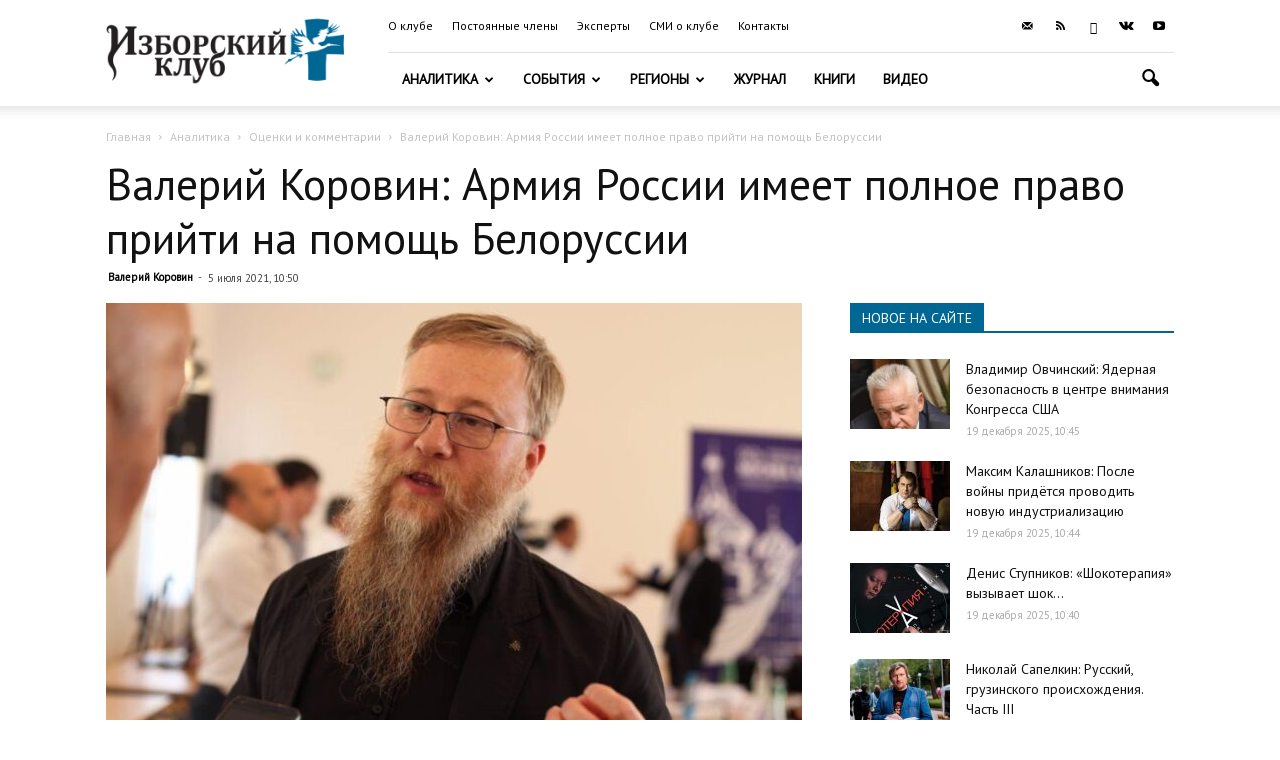

--- FILE ---
content_type: text/html; charset=UTF-8
request_url: https://izborsk-club.ru/21314
body_size: 22098
content:
<!doctype html >
<!--[if IE 8]>    <html class="ie8" lang="en"> <![endif]-->
<!--[if IE 9]>    <html class="ie9" lang="en"> <![endif]-->
<!--[if gt IE 8]><!--> <html lang="ru-RU"> <!--<![endif]-->
<head>
    <title>Валерий Коровин: Армия России имеет полное право прийти на помощь Белоруссии | Изборский клуб</title>
    <meta charset="UTF-8" />
    <meta name="viewport" content="width=device-width, initial-scale=1.0">
    <link rel="pingback" href="https://izborsk-club.ru/xmlrpc.php" />
    <meta property="og:image" content="https://izborsk-club.ru/wp-content/uploads/2019/01/897665.jpg" /><link rel="icon" type="image/png" href="/favicon2.png"><link rel='dns-prefetch' href='//fonts.googleapis.com' />
<link rel='dns-prefetch' href='//s.w.org' />
<link rel="alternate" type="application/rss+xml" title="Изборский клуб &raquo; Лента" href="https://izborsk-club.ru/feed" />
<link rel="alternate" type="application/rss+xml" title="Изборский клуб &raquo; Лента комментариев" href="https://izborsk-club.ru/comments/feed" />
		<script type="text/javascript">
			window._wpemojiSettings = {"baseUrl":"https:\/\/s.w.org\/images\/core\/emoji\/12.0.0-1\/72x72\/","ext":".png","svgUrl":"https:\/\/s.w.org\/images\/core\/emoji\/12.0.0-1\/svg\/","svgExt":".svg","source":{"concatemoji":"https:\/\/izborsk-club.ru\/wp-includes\/js\/wp-emoji-release.min.js?ver=5.3.20"}};
			!function(e,a,t){var n,r,o,i=a.createElement("canvas"),p=i.getContext&&i.getContext("2d");function s(e,t){var a=String.fromCharCode;p.clearRect(0,0,i.width,i.height),p.fillText(a.apply(this,e),0,0);e=i.toDataURL();return p.clearRect(0,0,i.width,i.height),p.fillText(a.apply(this,t),0,0),e===i.toDataURL()}function c(e){var t=a.createElement("script");t.src=e,t.defer=t.type="text/javascript",a.getElementsByTagName("head")[0].appendChild(t)}for(o=Array("flag","emoji"),t.supports={everything:!0,everythingExceptFlag:!0},r=0;r<o.length;r++)t.supports[o[r]]=function(e){if(!p||!p.fillText)return!1;switch(p.textBaseline="top",p.font="600 32px Arial",e){case"flag":return s([127987,65039,8205,9895,65039],[127987,65039,8203,9895,65039])?!1:!s([55356,56826,55356,56819],[55356,56826,8203,55356,56819])&&!s([55356,57332,56128,56423,56128,56418,56128,56421,56128,56430,56128,56423,56128,56447],[55356,57332,8203,56128,56423,8203,56128,56418,8203,56128,56421,8203,56128,56430,8203,56128,56423,8203,56128,56447]);case"emoji":return!s([55357,56424,55356,57342,8205,55358,56605,8205,55357,56424,55356,57340],[55357,56424,55356,57342,8203,55358,56605,8203,55357,56424,55356,57340])}return!1}(o[r]),t.supports.everything=t.supports.everything&&t.supports[o[r]],"flag"!==o[r]&&(t.supports.everythingExceptFlag=t.supports.everythingExceptFlag&&t.supports[o[r]]);t.supports.everythingExceptFlag=t.supports.everythingExceptFlag&&!t.supports.flag,t.DOMReady=!1,t.readyCallback=function(){t.DOMReady=!0},t.supports.everything||(n=function(){t.readyCallback()},a.addEventListener?(a.addEventListener("DOMContentLoaded",n,!1),e.addEventListener("load",n,!1)):(e.attachEvent("onload",n),a.attachEvent("onreadystatechange",function(){"complete"===a.readyState&&t.readyCallback()})),(n=t.source||{}).concatemoji?c(n.concatemoji):n.wpemoji&&n.twemoji&&(c(n.twemoji),c(n.wpemoji)))}(window,document,window._wpemojiSettings);
		</script>
		<style type="text/css">
img.wp-smiley,
img.emoji {
	display: inline !important;
	border: none !important;
	box-shadow: none !important;
	height: 1em !important;
	width: 1em !important;
	margin: 0 .07em !important;
	vertical-align: -0.1em !important;
	background: none !important;
	padding: 0 !important;
}
</style>
	<link rel='stylesheet' id='wp-block-library-css'  href='https://izborsk-club.ru/wp-includes/css/dist/block-library/style.min.css?ver=5.3.20' type='text/css' media='all' />
<link rel='stylesheet' id='russia-html5-map-style-css'  href='https://izborsk-club.ru/wp-content/plugins/russiahtmlmap/static/css/map.css?ver=5.3.20' type='text/css' media='all' />
<link rel='stylesheet' id='google-fonts-style-css'  href='https://fonts.googleapis.com/css?family=PT+Sans%3A400%7COpen+Sans%3A300italic%2C400%2C400italic%2C600%2C600italic%2C700%7CRoboto%3A300%2C400%2C400italic%2C500%2C500italic%2C700%2C900&#038;subset=cyrillic%2Ccyrillic-ext&#038;ver=9.6' type='text/css' media='all' />
<link rel='stylesheet' id='hello_scrollbar_css-css'  href='https://izborsk-club.ru/wp-content/plugins/hello-scrollbar/css/jquery.mCustomScrollbar.min.css?ver=5.3.20' type='text/css' media='all' />
<link rel='stylesheet' id='ult-slick-css'  href='https://izborsk-club.ru/wp-content/plugins/advanced_carousel/assets/slick/slick.css?ver=5.3.20' type='text/css' media='all' />
<link rel='stylesheet' id='ult-icons-css'  href='https://izborsk-club.ru/wp-content/plugins/advanced_carousel/assets/slick/icons.css?ver=5.3.20' type='text/css' media='all' />
<link rel='stylesheet' id='ult-slick-animate-css'  href='https://izborsk-club.ru/wp-content/plugins/advanced_carousel/assets/slick/animate.min.css?ver=5.3.20' type='text/css' media='all' />
<link rel='stylesheet' id='js_composer_front-css'  href='https://izborsk-club.ru/wp-content/plugins/js_composer/assets/css/js_composer.min.css?ver=6.1' type='text/css' media='all' />
<link rel='stylesheet' id='td-theme-css'  href='https://izborsk-club.ru/wp-content/themes/Newspaper/style.css?ver=9.6c' type='text/css' media='all' />
<link rel='stylesheet' id='td-theme-child-css'  href='https://izborsk-club.ru/wp-content/themes/Newspaper-child/style.css?ver=9.6c' type='text/css' media='all' />
<link rel='stylesheet' id='td-theme-demo-style-css'  href='https://izborsk-club.ru/wp-content/themes/Newspaper/includes/demos/travel/demo_style.css?ver=9.6' type='text/css' media='all' />
<script type='text/javascript' src='https://izborsk-club.ru/wp-includes/js/jquery/jquery.js?ver=1.12.4-wp'></script>
<script type='text/javascript' src='https://izborsk-club.ru/wp-includes/js/jquery/jquery-migrate.min.js?ver=1.4.1'></script>
<script type='text/javascript' src='https://izborsk-club.ru/wp-content/plugins/hello-scrollbar/js/jquery.mCustomScrollbar.concat.min.js?ver=5.3.20'></script>
<script type='text/javascript' src='https://izborsk-club.ru/wp-content/plugins/advanced_carousel/assets/slick/slick.js?ver=5.3.20'></script>
<script type='text/javascript' src='https://izborsk-club.ru/wp-content/plugins/advanced_carousel/assets/slick/custom.js?ver=5.3.20'></script>
<link rel="EditURI" type="application/rsd+xml" title="RSD" href="https://izborsk-club.ru/xmlrpc.php?rsd" />
<link rel="wlwmanifest" type="application/wlwmanifest+xml" href="https://izborsk-club.ru/wp-includes/wlwmanifest.xml" /> 
<link rel='prev' title='Дмитрий Муза: Неусвоенные уроки большой войны' href='https://izborsk-club.ru/21311' />
<link rel='next' title='Юрий Тавровский: Китай сосредотачивается' href='https://izborsk-club.ru/21315' />

<link rel="canonical" href="https://izborsk-club.ru/21314" />
<link rel='shortlink' href='https://izborsk-club.ru/?p=21314' />
<link rel="alternate" type="application/json+oembed" href="https://izborsk-club.ru/wp-json/oembed/1.0/embed?url=https%3A%2F%2Fizborsk-club.ru%2F21314" />
<link rel="alternate" type="text/xml+oembed" href="https://izborsk-club.ru/wp-json/oembed/1.0/embed?url=https%3A%2F%2Fizborsk-club.ru%2F21314&#038;format=xml" />
<!--[if lt IE 9]><script src="https://cdnjs.cloudflare.com/ajax/libs/html5shiv/3.7.3/html5shiv.js"></script><![endif]-->
    <meta name="generator" content="Powered by WPBakery Page Builder - drag and drop page builder for WordPress."/>

<!-- JS generated by theme -->

<script>
    
    

	    var tdBlocksArray = []; //here we store all the items for the current page

	    //td_block class - each ajax block uses a object of this class for requests
	    function tdBlock() {
		    this.id = '';
		    this.block_type = 1; //block type id (1-234 etc)
		    this.atts = '';
		    this.td_column_number = '';
		    this.td_current_page = 1; //
		    this.post_count = 0; //from wp
		    this.found_posts = 0; //from wp
		    this.max_num_pages = 0; //from wp
		    this.td_filter_value = ''; //current live filter value
		    this.is_ajax_running = false;
		    this.td_user_action = ''; // load more or infinite loader (used by the animation)
		    this.header_color = '';
		    this.ajax_pagination_infinite_stop = ''; //show load more at page x
	    }


        // td_js_generator - mini detector
        (function(){
            var htmlTag = document.getElementsByTagName("html")[0];

	        if ( navigator.userAgent.indexOf("MSIE 10.0") > -1 ) {
                htmlTag.className += ' ie10';
            }

            if ( !!navigator.userAgent.match(/Trident.*rv\:11\./) ) {
                htmlTag.className += ' ie11';
            }

	        if ( navigator.userAgent.indexOf("Edge") > -1 ) {
                htmlTag.className += ' ieEdge';
            }

            if ( /(iPad|iPhone|iPod)/g.test(navigator.userAgent) ) {
                htmlTag.className += ' td-md-is-ios';
            }

            var user_agent = navigator.userAgent.toLowerCase();
            if ( user_agent.indexOf("android") > -1 ) {
                htmlTag.className += ' td-md-is-android';
            }

            if ( -1 !== navigator.userAgent.indexOf('Mac OS X')  ) {
                htmlTag.className += ' td-md-is-os-x';
            }

            if ( /chrom(e|ium)/.test(navigator.userAgent.toLowerCase()) ) {
               htmlTag.className += ' td-md-is-chrome';
            }

            if ( -1 !== navigator.userAgent.indexOf('Firefox') ) {
                htmlTag.className += ' td-md-is-firefox';
            }

            if ( -1 !== navigator.userAgent.indexOf('Safari') && -1 === navigator.userAgent.indexOf('Chrome') ) {
                htmlTag.className += ' td-md-is-safari';
            }

            if( -1 !== navigator.userAgent.indexOf('IEMobile') ){
                htmlTag.className += ' td-md-is-iemobile';
            }

        })();




        var tdLocalCache = {};

        ( function () {
            "use strict";

            tdLocalCache = {
                data: {},
                remove: function (resource_id) {
                    delete tdLocalCache.data[resource_id];
                },
                exist: function (resource_id) {
                    return tdLocalCache.data.hasOwnProperty(resource_id) && tdLocalCache.data[resource_id] !== null;
                },
                get: function (resource_id) {
                    return tdLocalCache.data[resource_id];
                },
                set: function (resource_id, cachedData) {
                    tdLocalCache.remove(resource_id);
                    tdLocalCache.data[resource_id] = cachedData;
                }
            };
        })();

    
    
var td_viewport_interval_list=[{"limitBottom":767,"sidebarWidth":228},{"limitBottom":1018,"sidebarWidth":300},{"limitBottom":1140,"sidebarWidth":324}];
var td_ajax_url="https:\/\/izborsk-club.ru\/wp-admin\/admin-ajax.php?td_theme_name=Newspaper&v=9.6";
var td_get_template_directory_uri="https:\/\/izborsk-club.ru\/wp-content\/themes\/Newspaper";
var tds_snap_menu="";
var tds_logo_on_sticky="show_header_logo";
var tds_header_style="8";
var td_please_wait="\u041f\u043e\u0436\u0430\u043b\u0443\u0439\u0441\u0442\u0430, \u043f\u043e\u0434\u043e\u0436\u0434\u0438\u0442\u0435...";
var td_email_user_pass_incorrect="\u041d\u0435\u0432\u0435\u0440\u043d\u043e\u0435 \u0438\u043c\u044f \u043f\u043e\u043b\u044c\u0437\u043e\u0432\u0430\u0442\u0435\u043b\u044f \u0438\u043b\u0438 \u043f\u0430\u0440\u043e\u043b\u044c!";
var td_email_user_incorrect="\u041d\u0435\u0432\u0435\u0440\u043d\u044b\u0439 \u0430\u0434\u0440\u0435\u0441 \u044d\u043b\u0435\u043a\u0442\u0440\u043e\u043d\u043d\u043e\u0439 \u043f\u043e\u0447\u0442\u044b \u0438\u043b\u0438 \u043f\u0430\u0440\u043e\u043b\u044c!";
var td_email_incorrect="\u041d\u0435\u0432\u0435\u0440\u043d\u044b\u0439 \u0430\u0434\u0440\u0435\u0441 \u044d\u043b\u0435\u043a\u0442\u0440\u043e\u043d\u043d\u043e\u0439 \u043f\u043e\u0447\u0442\u044b!";
var tds_more_articles_on_post_enable="";
var tds_more_articles_on_post_time_to_wait="";
var tds_more_articles_on_post_pages_distance_from_top=0;
var tds_theme_color_site_wide="#006795";
var tds_smart_sidebar="enabled";
var tdThemeName="Newspaper";
var td_magnific_popup_translation_tPrev="\u041f\u0440\u0435\u0434\u044b\u0434\u0443\u0449\u0438\u0439 (\u041a\u043d\u043e\u043f\u043a\u0430 \u0432\u043b\u0435\u0432\u043e)";
var td_magnific_popup_translation_tNext="\u0421\u043b\u0435\u0434\u0443\u044e\u0449\u0438\u0439 (\u041a\u043d\u043e\u043f\u043a\u0430 \u0432\u043f\u0440\u0430\u0432\u043e)";
var td_magnific_popup_translation_tCounter="%curr% \u0438\u0437 %total%";
var td_magnific_popup_translation_ajax_tError="\u0421\u043e\u0434\u0435\u0440\u0436\u0438\u043c\u043e\u0435 %url% \u043d\u0435 \u043c\u043e\u0436\u0435\u0442 \u0431\u044b\u0442\u044c \u0437\u0430\u0433\u0440\u0443\u0436\u0435\u043d\u043e.";
var td_magnific_popup_translation_image_tError="\u0418\u0437\u043e\u0431\u0440\u0430\u0436\u0435\u043d\u0438\u0435 #%curr% \u043d\u0435 \u0443\u0434\u0430\u043b\u043e\u0441\u044c \u0437\u0430\u0433\u0440\u0443\u0437\u0438\u0442\u044c.";
var tdDateNamesI18n={"month_names":["\u042f\u043d\u0432\u0430\u0440\u044c","\u0424\u0435\u0432\u0440\u0430\u043b\u044c","\u041c\u0430\u0440\u0442","\u0410\u043f\u0440\u0435\u043b\u044c","\u041c\u0430\u0439","\u0418\u044e\u043d\u044c","\u0418\u044e\u043b\u044c","\u0410\u0432\u0433\u0443\u0441\u0442","\u0421\u0435\u043d\u0442\u044f\u0431\u0440\u044c","\u041e\u043a\u0442\u044f\u0431\u0440\u044c","\u041d\u043e\u044f\u0431\u0440\u044c","\u0414\u0435\u043a\u0430\u0431\u0440\u044c"],"month_names_short":["\u042f\u043d\u0432","\u0424\u0435\u0432","\u041c\u0430\u0440","\u0410\u043f\u0440","\u041c\u0430\u0439","\u0418\u044e\u043d","\u0418\u044e\u043b","\u0410\u0432\u0433","\u0421\u0435\u043d","\u041e\u043a\u0442","\u041d\u043e\u044f","\u0414\u0435\u043a"],"day_names":["\u0412\u043e\u0441\u043a\u0440\u0435\u0441\u0435\u043d\u044c\u0435","\u041f\u043e\u043d\u0435\u0434\u0435\u043b\u044c\u043d\u0438\u043a","\u0412\u0442\u043e\u0440\u043d\u0438\u043a","\u0421\u0440\u0435\u0434\u0430","\u0427\u0435\u0442\u0432\u0435\u0440\u0433","\u041f\u044f\u0442\u043d\u0438\u0446\u0430","\u0421\u0443\u0431\u0431\u043e\u0442\u0430"],"day_names_short":["\u0412\u0441","\u041f\u043d","\u0412\u0442","\u0421\u0440","\u0427\u0442","\u041f\u0442","\u0421\u0431"]};
var td_ad_background_click_link="";
var td_ad_background_click_target="";
</script>


<!-- Header style compiled by theme -->

<style>
    
.td-header-wrap .black-menu .sf-menu > .current-menu-item > a,
    .td-header-wrap .black-menu .sf-menu > .current-menu-ancestor > a,
    .td-header-wrap .black-menu .sf-menu > .current-category-ancestor > a,
    .td-header-wrap .black-menu .sf-menu > li > a:hover,
    .td-header-wrap .black-menu .sf-menu > .sfHover > a,
    .td-header-style-12 .td-header-menu-wrap-full,
    .sf-menu > .current-menu-item > a:after,
    .sf-menu > .current-menu-ancestor > a:after,
    .sf-menu > .current-category-ancestor > a:after,
    .sf-menu > li:hover > a:after,
    .sf-menu > .sfHover > a:after,
    .td-header-style-12 .td-affix,
    .header-search-wrap .td-drop-down-search:after,
    .header-search-wrap .td-drop-down-search .btn:hover,
    input[type=submit]:hover,
    .td-read-more a,
    .td-post-category:hover,
    .td-grid-style-1.td-hover-1 .td-big-grid-post:hover .td-post-category,
    .td-grid-style-5.td-hover-1 .td-big-grid-post:hover .td-post-category,
    .td_top_authors .td-active .td-author-post-count,
    .td_top_authors .td-active .td-author-comments-count,
    .td_top_authors .td_mod_wrap:hover .td-author-post-count,
    .td_top_authors .td_mod_wrap:hover .td-author-comments-count,
    .td-404-sub-sub-title a:hover,
    .td-search-form-widget .wpb_button:hover,
    .td-rating-bar-wrap div,
    .td_category_template_3 .td-current-sub-category,
    .dropcap,
    .td_wrapper_video_playlist .td_video_controls_playlist_wrapper,
    .wpb_default,
    .wpb_default:hover,
    .td-left-smart-list:hover,
    .td-right-smart-list:hover,
    .woocommerce-checkout .woocommerce input.button:hover,
    .woocommerce-page .woocommerce a.button:hover,
    .woocommerce-account div.woocommerce .button:hover,
    #bbpress-forums button:hover,
    .bbp_widget_login .button:hover,
    .td-footer-wrapper .td-post-category,
    .td-footer-wrapper .widget_product_search input[type="submit"]:hover,
    .woocommerce .product a.button:hover,
    .woocommerce .product #respond input#submit:hover,
    .woocommerce .checkout input#place_order:hover,
    .woocommerce .woocommerce.widget .button:hover,
    .single-product .product .summary .cart .button:hover,
    .woocommerce-cart .woocommerce table.cart .button:hover,
    .woocommerce-cart .woocommerce .shipping-calculator-form .button:hover,
    .td-next-prev-wrap a:hover,
    .td-load-more-wrap a:hover,
    .td-post-small-box a:hover,
    .page-nav .current,
    .page-nav:first-child > div,
    .td_category_template_8 .td-category-header .td-category a.td-current-sub-category,
    .td_category_template_4 .td-category-siblings .td-category a:hover,
    #bbpress-forums .bbp-pagination .current,
    #bbpress-forums #bbp-single-user-details #bbp-user-navigation li.current a,
    .td-theme-slider:hover .slide-meta-cat a,
    a.vc_btn-black:hover,
    .td-trending-now-wrapper:hover .td-trending-now-title,
    .td-scroll-up,
    .td-smart-list-button:hover,
    .td-weather-information:before,
    .td-weather-week:before,
    .td_block_exchange .td-exchange-header:before,
    .td_block_big_grid_9.td-grid-style-1 .td-post-category,
    .td_block_big_grid_9.td-grid-style-5 .td-post-category,
    .td-grid-style-6.td-hover-1 .td-module-thumb:after,
    .td-pulldown-syle-2 .td-subcat-dropdown ul:after,
    .td_block_template_9 .td-block-title:after,
    .td_block_template_15 .td-block-title:before,
    div.wpforms-container .wpforms-form div.wpforms-submit-container button[type=submit] {
        background-color: #006795;
    }

    .td_block_template_4 .td-related-title .td-cur-simple-item:before {
        border-color: #006795 transparent transparent transparent !important;
    }

    .woocommerce .woocommerce-message .button:hover,
    .woocommerce .woocommerce-error .button:hover,
    .woocommerce .woocommerce-info .button:hover {
        background-color: #006795 !important;
    }
    
    
    .td_block_template_4 .td-related-title .td-cur-simple-item,
    .td_block_template_3 .td-related-title .td-cur-simple-item,
    .td_block_template_9 .td-related-title:after {
        background-color: #006795;
    }

    .woocommerce .product .onsale,
    .woocommerce.widget .ui-slider .ui-slider-handle {
        background: none #006795;
    }

    .woocommerce.widget.widget_layered_nav_filters ul li a {
        background: none repeat scroll 0 0 #006795 !important;
    }

    a,
    cite a:hover,
    .td_mega_menu_sub_cats .cur-sub-cat,
    .td-mega-span h3 a:hover,
    .td_mod_mega_menu:hover .entry-title a,
    .header-search-wrap .result-msg a:hover,
    .td-header-top-menu .td-drop-down-search .td_module_wrap:hover .entry-title a,
    .td-header-top-menu .td-icon-search:hover,
    .td-header-wrap .result-msg a:hover,
    .top-header-menu li a:hover,
    .top-header-menu .current-menu-item > a,
    .top-header-menu .current-menu-ancestor > a,
    .top-header-menu .current-category-ancestor > a,
    .td-social-icon-wrap > a:hover,
    .td-header-sp-top-widget .td-social-icon-wrap a:hover,
    .td-page-content blockquote p,
    .td-post-content blockquote p,
    .mce-content-body blockquote p,
    .comment-content blockquote p,
    .wpb_text_column blockquote p,
    .td_block_text_with_title blockquote p,
    .td_module_wrap:hover .entry-title a,
    .td-subcat-filter .td-subcat-list a:hover,
    .td-subcat-filter .td-subcat-dropdown a:hover,
    .td_quote_on_blocks,
    .dropcap2,
    .dropcap3,
    .td_top_authors .td-active .td-authors-name a,
    .td_top_authors .td_mod_wrap:hover .td-authors-name a,
    .td-post-next-prev-content a:hover,
    .author-box-wrap .td-author-social a:hover,
    .td-author-name a:hover,
    .td-author-url a:hover,
    .td_mod_related_posts:hover h3 > a,
    .td-post-template-11 .td-related-title .td-related-left:hover,
    .td-post-template-11 .td-related-title .td-related-right:hover,
    .td-post-template-11 .td-related-title .td-cur-simple-item,
    .td-post-template-11 .td_block_related_posts .td-next-prev-wrap a:hover,
    .comment-reply-link:hover,
    .logged-in-as a:hover,
    #cancel-comment-reply-link:hover,
    .td-search-query,
    .td-category-header .td-pulldown-category-filter-link:hover,
    .td-category-siblings .td-subcat-dropdown a:hover,
    .td-category-siblings .td-subcat-dropdown a.td-current-sub-category,
    .widget a:hover,
    .td_wp_recentcomments a:hover,
    .archive .widget_archive .current,
    .archive .widget_archive .current a,
    .widget_calendar tfoot a:hover,
    .woocommerce a.added_to_cart:hover,
    .woocommerce-account .woocommerce-MyAccount-navigation a:hover,
    #bbpress-forums li.bbp-header .bbp-reply-content span a:hover,
    #bbpress-forums .bbp-forum-freshness a:hover,
    #bbpress-forums .bbp-topic-freshness a:hover,
    #bbpress-forums .bbp-forums-list li a:hover,
    #bbpress-forums .bbp-forum-title:hover,
    #bbpress-forums .bbp-topic-permalink:hover,
    #bbpress-forums .bbp-topic-started-by a:hover,
    #bbpress-forums .bbp-topic-started-in a:hover,
    #bbpress-forums .bbp-body .super-sticky li.bbp-topic-title .bbp-topic-permalink,
    #bbpress-forums .bbp-body .sticky li.bbp-topic-title .bbp-topic-permalink,
    .widget_display_replies .bbp-author-name,
    .widget_display_topics .bbp-author-name,
    .footer-text-wrap .footer-email-wrap a,
    .td-subfooter-menu li a:hover,
    .footer-social-wrap a:hover,
    a.vc_btn-black:hover,
    .td-smart-list-dropdown-wrap .td-smart-list-button:hover,
    .td_module_17 .td-read-more a:hover,
    .td_module_18 .td-read-more a:hover,
    .td_module_19 .td-post-author-name a:hover,
    .td-instagram-user a,
    .td-pulldown-syle-2 .td-subcat-dropdown:hover .td-subcat-more span,
    .td-pulldown-syle-2 .td-subcat-dropdown:hover .td-subcat-more i,
    .td-pulldown-syle-3 .td-subcat-dropdown:hover .td-subcat-more span,
    .td-pulldown-syle-3 .td-subcat-dropdown:hover .td-subcat-more i,
    .td-block-title-wrap .td-wrapper-pulldown-filter .td-pulldown-filter-display-option:hover,
    .td-block-title-wrap .td-wrapper-pulldown-filter .td-pulldown-filter-display-option:hover i,
    .td-block-title-wrap .td-wrapper-pulldown-filter .td-pulldown-filter-link:hover,
    .td-block-title-wrap .td-wrapper-pulldown-filter .td-pulldown-filter-item .td-cur-simple-item,
    .td_block_template_2 .td-related-title .td-cur-simple-item,
    .td_block_template_5 .td-related-title .td-cur-simple-item,
    .td_block_template_6 .td-related-title .td-cur-simple-item,
    .td_block_template_7 .td-related-title .td-cur-simple-item,
    .td_block_template_8 .td-related-title .td-cur-simple-item,
    .td_block_template_9 .td-related-title .td-cur-simple-item,
    .td_block_template_10 .td-related-title .td-cur-simple-item,
    .td_block_template_11 .td-related-title .td-cur-simple-item,
    .td_block_template_12 .td-related-title .td-cur-simple-item,
    .td_block_template_13 .td-related-title .td-cur-simple-item,
    .td_block_template_14 .td-related-title .td-cur-simple-item,
    .td_block_template_15 .td-related-title .td-cur-simple-item,
    .td_block_template_16 .td-related-title .td-cur-simple-item,
    .td_block_template_17 .td-related-title .td-cur-simple-item,
    .td-theme-wrap .sf-menu ul .td-menu-item > a:hover,
    .td-theme-wrap .sf-menu ul .sfHover > a,
    .td-theme-wrap .sf-menu ul .current-menu-ancestor > a,
    .td-theme-wrap .sf-menu ul .current-category-ancestor > a,
    .td-theme-wrap .sf-menu ul .current-menu-item > a,
    .td_outlined_btn,
     .td_block_categories_tags .td-ct-item:hover {
        color: #006795;
    }

    a.vc_btn-black.vc_btn_square_outlined:hover,
    a.vc_btn-black.vc_btn_outlined:hover,
    .td-mega-menu-page .wpb_content_element ul li a:hover,
    .td-theme-wrap .td-aj-search-results .td_module_wrap:hover .entry-title a,
    .td-theme-wrap .header-search-wrap .result-msg a:hover {
        color: #006795 !important;
    }

    .td-next-prev-wrap a:hover,
    .td-load-more-wrap a:hover,
    .td-post-small-box a:hover,
    .page-nav .current,
    .page-nav:first-child > div,
    .td_category_template_8 .td-category-header .td-category a.td-current-sub-category,
    .td_category_template_4 .td-category-siblings .td-category a:hover,
    #bbpress-forums .bbp-pagination .current,
    .post .td_quote_box,
    .page .td_quote_box,
    a.vc_btn-black:hover,
    .td_block_template_5 .td-block-title > *,
    .td_outlined_btn {
        border-color: #006795;
    }

    .td_wrapper_video_playlist .td_video_currently_playing:after {
        border-color: #006795 !important;
    }

    .header-search-wrap .td-drop-down-search:before {
        border-color: transparent transparent #006795 transparent;
    }

    .block-title > span,
    .block-title > a,
    .block-title > label,
    .widgettitle,
    .widgettitle:after,
    .td-trending-now-title,
    .td-trending-now-wrapper:hover .td-trending-now-title,
    .wpb_tabs li.ui-tabs-active a,
    .wpb_tabs li:hover a,
    .vc_tta-container .vc_tta-color-grey.vc_tta-tabs-position-top.vc_tta-style-classic .vc_tta-tabs-container .vc_tta-tab.vc_active > a,
    .vc_tta-container .vc_tta-color-grey.vc_tta-tabs-position-top.vc_tta-style-classic .vc_tta-tabs-container .vc_tta-tab:hover > a,
    .td_block_template_1 .td-related-title .td-cur-simple-item,
    .woocommerce .product .products h2:not(.woocommerce-loop-product__title),
    .td-subcat-filter .td-subcat-dropdown:hover .td-subcat-more, 
    .td_3D_btn,
    .td_shadow_btn,
    .td_default_btn,
    .td_round_btn, 
    .td_outlined_btn:hover {
    	background-color: #006795;
    }

    .woocommerce div.product .woocommerce-tabs ul.tabs li.active {
    	background-color: #006795 !important;
    }

    .block-title,
    .td_block_template_1 .td-related-title,
    .wpb_tabs .wpb_tabs_nav,
    .vc_tta-container .vc_tta-color-grey.vc_tta-tabs-position-top.vc_tta-style-classic .vc_tta-tabs-container,
    .woocommerce div.product .woocommerce-tabs ul.tabs:before {
        border-color: #006795;
    }
    .td_block_wrap .td-subcat-item a.td-cur-simple-item {
	    color: #006795;
	}


    
    .td-grid-style-4 .entry-title
    {
        background-color: rgba(0, 103, 149, 0.7);
    }

    
    .td-footer-wrapper,
    .td-footer-wrapper .td_block_template_7 .td-block-title > *,
    .td-footer-wrapper .td_block_template_17 .td-block-title,
    .td-footer-wrapper .td-block-title-wrap .td-wrapper-pulldown-filter {
        background-color: #333333;
    }

    
    .td-sub-footer-container {
        background-color: #222222;
    }

    
    .top-header-menu > li > a,
    .td-weather-top-widget .td-weather-now .td-big-degrees,
    .td-weather-top-widget .td-weather-header .td-weather-city,
    .td-header-sp-top-menu .td_data_time {
        font-family:"PT Sans";
	font-size:12px;
	
    }
    
    .top-header-menu .menu-item-has-children li a {
    	font-family:"PT Sans";
	
    }
    
    ul.sf-menu > .td-menu-item > a,
    .td-theme-wrap .td-header-menu-social {
        font-family:"PT Sans";
	
    }
    
    .sf-menu ul .td-menu-item a {
        font-family:"PT Sans";
	
    }
	
    .td_mod_mega_menu .item-details a {
        font-family:"PT Sans";
	
    }
    
    .td_mega_menu_sub_cats .block-mega-child-cats a {
        font-family:"PT Sans";
	
    }
    
    .td-mobile-content .td-mobile-main-menu > li > a {
        font-family:"PT Sans";
	
    }
    
    .td-mobile-content .sub-menu a {
        font-family:"PT Sans";
	
    }
    
    .block-title > span,
    .block-title > a,
    .widgettitle,
    .td-trending-now-title,
    .wpb_tabs li a,
    .vc_tta-container .vc_tta-color-grey.vc_tta-tabs-position-top.vc_tta-style-classic .vc_tta-tabs-container .vc_tta-tab > a,
    .td-theme-wrap .td-related-title a,
    .woocommerce div.product .woocommerce-tabs ul.tabs li a,
    .woocommerce .product .products h2:not(.woocommerce-loop-product__title),
    .td-theme-wrap .td-block-title {
        font-family:"PT Sans";
	
    }
    
    .td_module_wrap .td-post-author-name a {
        font-family:"PT Sans";
	
    }
    
    .td-post-date .entry-date {
        font-family:"PT Sans";
	
    }
    
    .td-module-comments a,
    .td-post-views span,
    .td-post-comments a {
        font-family:"PT Sans";
	
    }
    
    .td-big-grid-meta .td-post-category,
    .td_module_wrap .td-post-category,
    .td-module-image .td-post-category {
        font-family:"PT Sans";
	
    }
    
    .td-subcat-filter .td-subcat-dropdown a,
    .td-subcat-filter .td-subcat-list a,
    .td-subcat-filter .td-subcat-dropdown span {
        font-family:"PT Sans";
	
    }
    
    .td-excerpt,
    .td_module_14 .td-excerpt {
        font-family:"PT Sans";
	
    }


	
	.td_module_wrap .td-module-title {
		font-family:"PT Sans";
	
	}
     
    .td_module_1 .td-module-title {
    	font-family:"PT Sans";
	
    }
    
    .td_module_2 .td-module-title {
    	font-family:"PT Sans";
	
    }
    
    .td_module_3 .td-module-title {
    	font-family:"PT Sans";
	
    }
    
    .td_module_4 .td-module-title {
    	font-family:"PT Sans";
	
    }
    
    .td_module_5 .td-module-title {
    	font-family:"PT Sans";
	
    }
    
    .td_module_6 .td-module-title {
    	font-family:"PT Sans";
	
    }
    
    .td_module_7 .td-module-title {
    	font-family:"PT Sans";
	font-size:14px;
	
    }
    
    .td_module_8 .td-module-title {
    	font-family:"PT Sans";
	font-size:14px;
	
    }
    
    .td_module_9 .td-module-title {
    	font-family:"PT Sans";
	
    }
    
    .td_module_10 .td-module-title {
    	font-family:"PT Sans";
	
    }
    
    .td_module_11 .td-module-title {
    	font-family:"PT Sans";
	
    }
    
    .td_module_12 .td-module-title {
    	font-family:"PT Sans";
	
    }
    
    .td_module_13 .td-module-title {
    	font-family:"PT Sans";
	
    }
    
    .td_module_14 .td-module-title {
    	font-family:"PT Sans";
	
    }
    
    .td_module_15 .entry-title {
    	font-family:"PT Sans";
	
    }
    
    .td_module_16 .td-module-title {
    	font-family:"PT Sans";
	
    }
    
    .td_module_19 .td-module-title {
    	font-size:21px;
	
    }




	
	.td_block_trending_now .entry-title,
	.td-theme-slider .td-module-title,
    .td-big-grid-post .entry-title {
		font-family:"PT Sans";
	
	}
    
    .td_module_mx1 .td-module-title {
    	font-family:"PT Sans";
	
    }
    
    .td_module_mx2 .td-module-title {
    	font-family:"PT Sans";
	
    }
    
    .td_module_mx3 .td-module-title {
    	font-family:"PT Sans";
	
    }
    
    .td_module_mx4 .td-module-title {
    	font-family:"PT Sans";
	font-weight:bold;
	
    }
    
    .td_module_mx7 .td-module-title {
    	font-family:"PT Sans";
	
    }
    
    .td_module_mx8 .td-module-title {
    	font-family:"PT Sans";
	
    }
    
    .td_module_mx16 .td-module-title {
    	font-family:"PT Sans";
	font-size:21px;
	font-weight:normal;
	
    }
    
    .td_block_trending_now .entry-title {
    	font-family:"PT Sans";
	
    }
    
    .td-theme-slider.iosSlider-col-1 .td-module-title {
        font-family:"PT Sans";
	
    }
    
    .td-theme-slider.iosSlider-col-2 .td-module-title {
        font-family:"PT Sans";
	
    }
    
    .td-theme-slider.iosSlider-col-3 .td-module-title {
        font-family:"PT Sans";
	
    }
    
    .td-big-grid-post.td-big-thumb .td-big-grid-meta,
    .td-big-thumb .td-big-grid-meta .entry-title {
        font-family:"PT Sans";
	
    }
    
    .td-big-grid-post.td-medium-thumb .td-big-grid-meta,
    .td-medium-thumb .td-big-grid-meta .entry-title {
        font-family:"PT Sans";
	
    }
    
    .td-big-grid-post.td-small-thumb .td-big-grid-meta,
    .td-small-thumb .td-big-grid-meta .entry-title {
        font-family:"PT Sans";
	font-size:18px;
	
    }
    
    .td-big-grid-post.td-tiny-thumb .td-big-grid-meta,
    .td-tiny-thumb .td-big-grid-meta .entry-title {
        font-family:"PT Sans";
	
    }
    
    .homepage-post .td-post-template-8 .td-post-header .entry-title {
        font-family:"PT Sans";
	
    }


    
	.post .td-post-header .entry-title {
		font-family:"PT Sans";
	
	}
    
    .td-post-template-default .td-post-header .entry-title {
        font-family:"PT Sans";
	font-weight:bold;
	
    }
    
    .td-post-template-1 .td-post-header .entry-title {
        font-family:"PT Sans";
	
    }
    
    .td-post-template-2 .td-post-header .entry-title {
        font-family:"PT Sans";
	
    }
    
    .td-post-template-3 .td-post-header .entry-title {
        font-family:"PT Sans";
	
    }
    
    .td-post-template-4 .td-post-header .entry-title {
        font-family:"PT Sans";
	
    }
    
    .td-post-template-5 .td-post-header .entry-title {
        font-family:"PT Sans";
	
    }
    
    .td-post-template-6 .td-post-header .entry-title {
        font-family:"PT Sans";
	
    }
    
    .td-post-template-7 .td-post-header .entry-title {
        font-family:"PT Sans";
	
    }
    
    .td-post-template-8 .td-post-header .entry-title {
        font-family:"PT Sans";
	
    }
    
    .td-post-template-9 .td-post-header .entry-title {
        font-family:"PT Sans";
	
    }
    
    .td-post-template-10 .td-post-header .entry-title {
        font-family:"PT Sans";
	
    }
    
    .td-post-template-11 .td-post-header .entry-title {
        font-family:"PT Sans";
	
    }
    
    .td-post-template-12 .td-post-header .entry-title {
        font-family:"PT Sans";
	
    }
    
    .td-post-template-13 .td-post-header .entry-title {
        font-family:"PT Sans";
	
    }





	
    .td-post-content p,
    .td-post-content {
        font-family:"PT Sans";
	font-size:16px;
	
    }
    
    .post blockquote p,
    .page blockquote p,
    .td-post-text-content blockquote p {
        font-family:"PT Sans";
	
    }
    
    .post .td_quote_box p,
    .page .td_quote_box p {
        font-family:"PT Sans";
	
    }
    
    .post .td_pull_quote p,
    .page .td_pull_quote p,
    .post .wp-block-pullquote blockquote p,
    .page .wp-block-pullquote blockquote p {
        font-family:"PT Sans";
	
    }
    
    .td-post-content li {
        font-family:"PT Sans";
	
    }
    
    .td-post-content h1 {
        font-family:"PT Sans";
	
    }
    
    .td-post-content h2 {
        font-family:"PT Sans";
	
    }
    
    .td-post-content h3 {
        font-family:"PT Sans";
	
    }
    
    .td-post-content h4 {
        font-family:"PT Sans";
	
    }
    
    .td-post-content h5 {
        font-family:"PT Sans";
	
    }
    
    .td-post-content h6 {
        font-family:"PT Sans";
	
    }





    
    .post .td-category a {
        font-family:"PT Sans";
	
    }
    
    .post header .td-post-author-name,
    .post header .td-post-author-name a {
        font-family:"PT Sans";
	
    }
    
    .post header .td-post-date .entry-date {
        font-family:"PT Sans";
	
    }
    
    .post header .td-post-views span,
    .post header .td-post-comments {
        font-family:"PT Sans";
	
    }
    
    .post .td-post-source-tags a,
    .post .td-post-source-tags span {
        font-family:"PT Sans";
	
    }
    
    .post .td-post-next-prev-content span {
        font-family:"PT Sans";
	
    }
    
    .post .td-post-next-prev-content a {
        font-family:"PT Sans";
	
    }
    
    .post .author-box-wrap .td-author-name a {
        font-family:"PT Sans";
	
    }
    
    .post .author-box-wrap .td-author-url a {
        font-family:"PT Sans";
	
    }
    
    .post .author-box-wrap .td-author-description {
        font-family:"PT Sans";
	
    }
    
    .td_block_related_posts .entry-title a {
        font-family:"PT Sans";
	
    }
    
    .post .td-post-share-title {
        font-family:"PT Sans";
	
    }
    
	.wp-caption-text,
	.wp-caption-dd,
	 .wp-block-image figcaption {
		font-family:"PT Sans";
	
	}
    
    .td-post-template-default .td-post-sub-title,
    .td-post-template-1 .td-post-sub-title,
    .td-post-template-4 .td-post-sub-title,
    .td-post-template-5 .td-post-sub-title,
    .td-post-template-9 .td-post-sub-title,
    .td-post-template-10 .td-post-sub-title,
    .td-post-template-11 .td-post-sub-title {
        font-family:"PT Sans";
	
    }
    
    .td-post-template-2 .td-post-sub-title,
    .td-post-template-3 .td-post-sub-title,
    .td-post-template-6 .td-post-sub-title,
    .td-post-template-7 .td-post-sub-title,
    .td-post-template-8 .td-post-sub-title {
        font-family:"PT Sans";
	
    }




	
    .td-page-title,
    .woocommerce-page .page-title,
    .td-category-title-holder .td-page-title {
    	font-family:"PT Sans";
	
    }
    
    .td-page-content p,
    .td-page-content li,
    .td-page-content .td_block_text_with_title,
    .woocommerce-page .page-description > p,
    .wpb_text_column p {
    	font-family:"PT Sans";
	
    }
    
    .td-page-content h1,
    .wpb_text_column h1 {
    	font-family:"PT Sans";
	
    }
    
    .td-page-content h2,
    .wpb_text_column h2 {
    	font-family:"PT Sans";
	
    }
    
    .td-page-content h3,
    .wpb_text_column h3 {
    	font-family:"PT Sans";
	
    }
    
    .td-page-content h4,
    .wpb_text_column h4 {
    	font-family:"PT Sans";
	
    }
    
    .td-page-content h5,
    .wpb_text_column h5 {
    	font-family:"PT Sans";
	
    }
    
    .td-page-content h6,
    .wpb_text_column h6 {
    	font-family:"PT Sans";
	
    }




    
	.footer-text-wrap {
		font-family:"PT Sans";
	
	}
	
	.td-sub-footer-copy {
		font-family:"PT Sans";
	
	}
	
	.td-sub-footer-menu ul li a {
		font-family:"PT Sans";
	
	}




	
    .entry-crumbs a,
    .entry-crumbs span,
    #bbpress-forums .bbp-breadcrumb a,
    #bbpress-forums .bbp-breadcrumb .bbp-breadcrumb-current {
    	font-family:"PT Sans";
	
    }
    
    .category .td-category a {
    	font-family:"PT Sans";
	
    }
    
    .td-trending-now-display-area .entry-title {
    	font-family:"PT Sans";
	
    }
    
    .page-nav a,
    .page-nav span {
    	font-family:"PT Sans";
	
    }
    
    #td-outer-wrap span.dropcap,
    #td-outer-wrap p.has-drop-cap:not(:focus)::first-letter {
    	font-family:"PT Sans";
	
    }
    
    .widget_archive a,
    .widget_calendar,
    .widget_categories a,
    .widget_nav_menu a,
    .widget_meta a,
    .widget_pages a,
    .widget_recent_comments a,
    .widget_recent_entries a,
    .widget_text .textwidget,
    .widget_tag_cloud a,
    .widget_search input,
    .woocommerce .product-categories a,
    .widget_display_forums a,
    .widget_display_replies a,
    .widget_display_topics a,
    .widget_display_views a,
    .widget_display_stats {
    	font-family:"PT Sans";
	
    }
    
	input[type="submit"],
	.td-read-more a,
	.vc_btn,
	.woocommerce a.button,
	.woocommerce button.button,
	.woocommerce #respond input#submit {
		font-family:"PT Sans";
	
	}
	
	.woocommerce .product a .woocommerce-loop-product__title,
	.woocommerce .widget.woocommerce .product_list_widget a,
	.woocommerce-cart .woocommerce .product-name a {
		font-family:"PT Sans";
	
	}
	
	.woocommerce .product .summary .product_title {
		font-family:"PT Sans";
	
	}

	
    body, p {
    	font-family:"PT Sans";
	
    }



/* Style generated by theme for demo: travel */

//	    .td-travel .td_block_template_1 .td-related-title .td-cur-simple-item {
//	        color: #006795;
//	    }
</style>

<!-- Yandex.Metrika counter --> <script type="text/javascript" > (function(m,e,t,r,i,k,a){m[i]=m[i]||function(){(m[i].a=m[i].a||[]).push(arguments)}; m[i].l=1*new Date();k=e.createElement(t),a=e.getElementsByTagName(t)[0],k.async=1,k.src=r,a.parentNode.insertBefore(k,a)}) (window, document, "script", "https://mc.yandex.ru/metrika/tag.js", "ym"); ym(39780475, "init", { clickmap:true, trackLinks:true, accurateTrackBounce:true }); </script> <noscript><div><img src="https://mc.yandex.ru/watch/39780475" style="position:absolute; left:-9999px;" alt="" /></div></noscript> <!-- /Yandex.Metrika counter -->
<meta name="zen-verification" content="vyx8xHMY3zlZiFQNN5nyiX4A3OuHB4Hny9tzqvcOEKtRZen3hGoIzWsANtUvyPr4" />

<script type="application/ld+json">
    {
        "@context": "http://schema.org",
        "@type": "BreadcrumbList",
        "itemListElement": [
            {
                "@type": "ListItem",
                "position": 1,
                "item": {
                    "@type": "WebSite",
                    "@id": "https://izborsk-club.ru/",
                    "name": "Главная"
                }
            },
            {
                "@type": "ListItem",
                "position": 2,
                    "item": {
                    "@type": "WebPage",
                    "@id": "https://izborsk-club.ru/analytics",
                    "name": "Аналитика"
                }
            }
            ,{
                "@type": "ListItem",
                "position": 3,
                    "item": {
                    "@type": "WebPage",
                    "@id": "https://izborsk-club.ru/analytics/comments",
                    "name": "Оценки и комментарии"                                
                }
            }
            ,{
                "@type": "ListItem",
                "position": 4,
                    "item": {
                    "@type": "WebPage",
                    "@id": "https://izborsk-club.ru/21314",
                    "name": "Валерий Коровин: Армия России имеет полное право прийти на помощь Белоруссии"                                
                }
            }    
        ]
    }
</script>
<noscript><style> .wpb_animate_when_almost_visible { opacity: 1; }</style></noscript>	<link rel="manifest" href="/manifest.json">
</head>

<body class="post-template-default single single-post postid-21314 single-format-standard ----- global-block-template-1 single_template_2 wpb-js-composer js-comp-ver-6.1 vc_responsive td-full-layout" itemscope="itemscope" itemtype="https://schema.org/WebPage">

        <div class="td-scroll-up"><i class="td-icon-menu-up"></i></div>
    
    <div class="td-menu-background"></div>
<div id="td-mobile-nav">
    <div class="td-mobile-container">
        <!-- mobile menu top section -->
        <div class="td-menu-socials-wrap">
            <!-- socials -->
            <div class="td-menu-socials">
                
        <span class="td-social-icon-wrap">
            <a target="_blank" href="mailto:club@izborsk-club.ru" title="Mail">
                <i class="td-icon-font td-icon-mail-1"></i>
            </a>
        </span>
        <span class="td-social-icon-wrap">
            <a target="_blank" href="https://izborsk-club.ru/feed" title="RSS">
                <i class="td-icon-font td-icon-rss"></i>
            </a>
        </span>
        <span class="td-social-icon-wrap">
            <a target="_blank" href="https://t.me/izborsk" title="Telegram">
                <i class="td-icon-font td-icon-telegram"></i>
            </a>
        </span>
        <span class="td-social-icon-wrap">
            <a target="_blank" href="https://vk.com/izborsk.club" title="VKontakte">
                <i class="td-icon-font td-icon-vk"></i>
            </a>
        </span>
        <span class="td-social-icon-wrap">
            <a target="_blank" href="https://www.youtube.com/izborskclub" title="Youtube">
                <i class="td-icon-font td-icon-youtube"></i>
            </a>
        </span>            </div>
            <!-- close button -->
            <div class="td-mobile-close">
                <a href="#"><i class="td-icon-close-mobile"></i></a>
            </div>
        </div>

        <!-- login section -->
        
        <!-- menu section -->
        <div class="td-mobile-content">
            <div class="menu-%d0%b3%d0%bb%d0%b0%d0%b2%d0%bd%d0%be%d0%b5-%d0%bc%d0%b5%d0%bd%d1%8e-container"><ul id="menu-%d0%b3%d0%bb%d0%b0%d0%b2%d0%bd%d0%be%d0%b5-%d0%bc%d0%b5%d0%bd%d1%8e" class="td-mobile-main-menu"><li id="menu-item-22" class="menu-item menu-item-type-taxonomy menu-item-object-category current-post-ancestor menu-item-has-children menu-item-first menu-item-22"><a href="https://izborsk-club.ru/analytics">Аналитика<i class="td-icon-menu-right td-element-after"></i></a>
<ul class="sub-menu">
	<li id="menu-item-24" class="menu-item menu-item-type-taxonomy menu-item-object-category current-post-ancestor current-menu-parent current-post-parent menu-item-24"><a href="https://izborsk-club.ru/analytics/comments">Оценки и комментарии</a></li>
	<li id="menu-item-172" class="menu-item menu-item-type-taxonomy menu-item-object-category menu-item-172"><a href="https://izborsk-club.ru/analytics/article">Статьи</a></li>
	<li id="menu-item-11470" class="menu-item menu-item-type-taxonomy menu-item-object-category menu-item-11470"><a href="https://izborsk-club.ru/analytics/interview">Интервью</a></li>
	<li id="menu-item-23" class="menu-item menu-item-type-taxonomy menu-item-object-category menu-item-23"><a href="https://izborsk-club.ru/analytics/report">Доклады</a></li>
	<li id="menu-item-173" class="menu-item menu-item-type-taxonomy menu-item-object-category menu-item-173"><a href="https://izborsk-club.ru/analytics/expert-article">Публикации экспертов клуба</a></li>
</ul>
</li>
<li id="menu-item-31" class="menu-item menu-item-type-taxonomy menu-item-object-category menu-item-has-children menu-item-31"><a href="https://izborsk-club.ru/event">События<i class="td-icon-menu-right td-element-after"></i></a>
<ul class="sub-menu">
	<li id="menu-item-174" class="menu-item menu-item-type-taxonomy menu-item-object-category menu-item-174"><a href="https://izborsk-club.ru/event/conference">Круглые столы</a></li>
	<li id="menu-item-175" class="menu-item menu-item-type-taxonomy menu-item-object-category menu-item-175"><a href="https://izborsk-club.ru/event/visit">Поездки</a></li>
	<li id="menu-item-26" class="menu-item menu-item-type-taxonomy menu-item-object-category menu-item-26"><a href="https://izborsk-club.ru/announce">Анонсы</a></li>
</ul>
</li>
<li id="menu-item-29" class="menu-item menu-item-type-taxonomy menu-item-object-category menu-item-has-children menu-item-29"><a href="https://izborsk-club.ru/regions">Регионы<i class="td-icon-menu-right td-element-after"></i></a>
<ul class="sub-menu">
	<li id="menu-item-10532" class="menu-item menu-item-type-taxonomy menu-item-object-category menu-item-10532"><a href="https://izborsk-club.ru/regions/bryansk">Брянск</a></li>
	<li id="menu-item-17736" class="menu-item menu-item-type-taxonomy menu-item-object-category menu-item-17736"><a href="https://izborsk-club.ru/regions/vladivostok">Владивосток (Дальневосточное отделение)</a></li>
	<li id="menu-item-10533" class="menu-item menu-item-type-taxonomy menu-item-object-category menu-item-10533"><a href="https://izborsk-club.ru/regions/vladimir">Владимир</a></li>
	<li id="menu-item-10548" class="menu-item menu-item-type-taxonomy menu-item-object-category menu-item-10548"><a href="https://izborsk-club.ru/regions/chechnya">Чеченская республика (Грозный)</a></li>
	<li id="menu-item-10540" class="menu-item menu-item-type-taxonomy menu-item-object-category menu-item-10540"><a href="https://izborsk-club.ru/regions/novorossia">Донецк (отделение «Новороссия»)</a></li>
	<li id="menu-item-10766" class="menu-item menu-item-type-taxonomy menu-item-object-category menu-item-10766"><a href="https://izborsk-club.ru/regions/ekaterinburg">Екатеринбург (Уральское отделение)</a></li>
	<li id="menu-item-10531" class="menu-item menu-item-type-taxonomy menu-item-object-category menu-item-10531"><a href="https://izborsk-club.ru/regions/adygea">Зихия-Избора (Адыгейское отделение)</a></li>
	<li id="menu-item-13599" class="menu-item menu-item-type-taxonomy menu-item-object-category menu-item-13599"><a href="https://izborsk-club.ru/regions/tatarstan">Казань (Татарстанское отделение)</a></li>
	<li id="menu-item-10538" class="menu-item menu-item-type-taxonomy menu-item-object-category menu-item-10538"><a href="https://izborsk-club.ru/regions/moldova">Молдова (Кишинев)</a></li>
	<li id="menu-item-10536" class="menu-item menu-item-type-taxonomy menu-item-object-category menu-item-10536"><a href="https://izborsk-club.ru/regions/krasnodar">Краснодар</a></li>
	<li id="menu-item-10537" class="menu-item menu-item-type-taxonomy menu-item-object-category menu-item-10537"><a href="https://izborsk-club.ru/regions/kursk">Курск</a></li>
	<li id="menu-item-10547" class="menu-item menu-item-type-taxonomy menu-item-object-category menu-item-10547"><a href="https://izborsk-club.ru/regions/nizhnevartovsk">Нижневартовск (Арктическое отделение)</a></li>
	<li id="menu-item-10539" class="menu-item menu-item-type-taxonomy menu-item-object-category menu-item-10539"><a href="https://izborsk-club.ru/regions/nizhny_novgorod">Нижний Новгород</a></li>
	<li id="menu-item-25232" class="menu-item menu-item-type-taxonomy menu-item-object-category menu-item-25232"><a href="https://izborsk-club.ru/regions/novosibirsk">Новосибирск</a></li>
	<li id="menu-item-10542" class="menu-item menu-item-type-taxonomy menu-item-object-category menu-item-10542"><a href="https://izborsk-club.ru/regions/omsk">Омск</a></li>
	<li id="menu-item-10544" class="menu-item menu-item-type-taxonomy menu-item-object-category menu-item-10544"><a href="https://izborsk-club.ru/regions/orel">Орел</a></li>
	<li id="menu-item-10543" class="menu-item menu-item-type-taxonomy menu-item-object-category menu-item-10543"><a href="https://izborsk-club.ru/regions/orenburg">Оренбург</a></li>
	<li id="menu-item-10545" class="menu-item menu-item-type-taxonomy menu-item-object-category menu-item-10545"><a href="https://izborsk-club.ru/regions/baltics">Прибалтийское отделение (Рига)</a></li>
	<li id="menu-item-17844" class="menu-item menu-item-type-taxonomy menu-item-object-category menu-item-17844"><a href="https://izborsk-club.ru/regions/salekhard">Салехард (Ямальское отделение)</a></li>
	<li id="menu-item-14205" class="menu-item menu-item-type-taxonomy menu-item-object-category menu-item-14205"><a href="https://izborsk-club.ru/regions/spb">Санкт-Петербург</a></li>
	<li id="menu-item-10546" class="menu-item menu-item-type-taxonomy menu-item-object-category menu-item-10546"><a href="https://izborsk-club.ru/regions/saratov">Саратов</a></li>
	<li id="menu-item-11248" class="menu-item menu-item-type-taxonomy menu-item-object-category menu-item-11248"><a href="https://izborsk-club.ru/regions/sevastopol">Крым (Севастополь)</a></li>
	<li id="menu-item-14580" class="menu-item menu-item-type-taxonomy menu-item-object-category menu-item-14580"><a href="https://izborsk-club.ru/regions/hmao">Ханты-Мансийск (Югорское отделение)</a></li>
	<li id="menu-item-10549" class="menu-item menu-item-type-taxonomy menu-item-object-category menu-item-10549"><a href="https://izborsk-club.ru/regions/yaroslavl">Ярославль</a></li>
</ul>
</li>
<li id="menu-item-10653" class="menu-item menu-item-type-post_type menu-item-object-page menu-item-10653"><a href="https://izborsk-club.ru/magazine">Журнал</a></li>
<li id="menu-item-38" class="menu-item menu-item-type-taxonomy menu-item-object-category menu-item-38"><a href="https://izborsk-club.ru/books">Книги</a></li>
<li id="menu-item-36" class="menu-item menu-item-type-taxonomy menu-item-object-category menu-item-36"><a href="https://izborsk-club.ru/video">Видео</a></li>
</ul></div>        </div>
    </div>

    <!-- register/login section -->
    </div>    <div class="td-search-background"></div>
<div class="td-search-wrap-mob">
	<div class="td-drop-down-search" aria-labelledby="td-header-search-button">
		<form method="get" class="td-search-form" action="https://izborsk-club.ru/">
			<!-- close button -->
			<div class="td-search-close">
				<a href="#"><i class="td-icon-close-mobile"></i></a>
			</div>
			<div role="search" class="td-search-input">
				<span>Поиск</span>
				<input id="td-header-search-mob" type="text" value="" name="s" autocomplete="off" />
			</div>
		</form>
		<div id="td-aj-search-mob"></div>
	</div>
</div>

    <style>
        @media (max-width: 767px) {
            .td-header-desktop-wrap {
                display: none;
            }
        }
        @media (min-width: 767px) {
            .td-header-mobile-wrap {
                display: none;
            }
        }
    </style>
    
    <div id="td-outer-wrap" class="td-theme-wrap">
    
        
            <div class="tdc-header-wrap ">

            <!--
Header style 8
-->


<div class="td-header-wrap td-header-style-8 ">
    
    <div class="td-container ">
        <div class="td-header-sp-logo">
                    <a class="td-main-logo" href="https://izborsk-club.ru/">
            <img class="td-retina-data" data-retina="/logo2.png" src="/logo2.png" alt=""/>
            <span class="td-visual-hidden">Изборский клуб</span>
        </a>
            </div>
    </div>
    <div class="td-header-top-menu-full td-container-wrap ">
        <div class="td-container">
            <div class="td-header-row td-header-top-menu">
                
    <div class="top-bar-style-1">
        
<div class="td-header-sp-top-menu">


	<div class="menu-top-container"><ul id="menu-%d0%b2%d0%b5%d1%80%d1%85%d0%bd%d0%b5%d0%b5-%d0%bc%d0%b5%d0%bd%d1%8e" class="top-header-menu"><li id="menu-item-41" class="menu-item menu-item-type-post_type menu-item-object-page menu-item-first td-menu-item td-normal-menu menu-item-41"><a href="https://izborsk-club.ru/about">О клубе</a></li>
<li id="menu-item-42" class="menu-item menu-item-type-post_type menu-item-object-page td-menu-item td-normal-menu menu-item-42"><a href="https://izborsk-club.ru/members">Постоянные члены</a></li>
<li id="menu-item-43" class="menu-item menu-item-type-post_type menu-item-object-page td-menu-item td-normal-menu menu-item-43"><a href="https://izborsk-club.ru/experts">Эксперты</a></li>
<li id="menu-item-44" class="menu-item menu-item-type-taxonomy menu-item-object-category td-menu-item td-normal-menu menu-item-44"><a href="https://izborsk-club.ru/media">СМИ о клубе</a></li>
<li id="menu-item-40" class="menu-item menu-item-type-post_type menu-item-object-page td-menu-item td-normal-menu menu-item-40"><a href="https://izborsk-club.ru/contacts">Контакты</a></li>
</ul></div></div>
        <div class="td-header-sp-top-widget">
    
    
        
        <span class="td-social-icon-wrap">
            <a target="_blank" href="mailto:club@izborsk-club.ru" title="Mail">
                <i class="td-icon-font td-icon-mail-1"></i>
            </a>
        </span>
        <span class="td-social-icon-wrap">
            <a target="_blank" href="https://izborsk-club.ru/feed" title="RSS">
                <i class="td-icon-font td-icon-rss"></i>
            </a>
        </span>
        <span class="td-social-icon-wrap">
            <a target="_blank" href="https://t.me/izborsk" title="Telegram">
                <i class="td-icon-font td-icon-telegram"></i>
            </a>
        </span>
        <span class="td-social-icon-wrap">
            <a target="_blank" href="https://vk.com/izborsk.club" title="VKontakte">
                <i class="td-icon-font td-icon-vk"></i>
            </a>
        </span>
        <span class="td-social-icon-wrap">
            <a target="_blank" href="https://www.youtube.com/izborskclub" title="Youtube">
                <i class="td-icon-font td-icon-youtube"></i>
            </a>
        </span>    </div>    </div>

<!-- LOGIN MODAL -->
            </div>
        </div>
    </div>
    <div class="td-header-menu-wrap-full td-container-wrap ">
        
        <div class="td-header-menu-wrap td-header-gradient ">
            <div class="td-container">
                <div class="td-header-row td-header-main-menu">
                    <div id="td-header-menu" role="navigation">
    <div id="td-top-mobile-toggle"><a href="#"><i class="td-icon-font td-icon-mobile"></i></a></div>
    <div class="td-main-menu-logo td-logo-in-header">
        		<a class="td-mobile-logo td-sticky-header" href="https://izborsk-club.ru/">
			<img class="td-retina-data" data-retina="/logogray2.png" src="/logogray2.png" alt=""/>
		</a>
			<a class="td-header-logo td-sticky-header" href="https://izborsk-club.ru/">
			<img class="td-retina-data" data-retina="/logo2.png" src="/logo2.png" alt=""/>
		</a>
	    </div>
    <div class="menu-%d0%b3%d0%bb%d0%b0%d0%b2%d0%bd%d0%be%d0%b5-%d0%bc%d0%b5%d0%bd%d1%8e-container"><ul id="menu-%d0%b3%d0%bb%d0%b0%d0%b2%d0%bd%d0%be%d0%b5-%d0%bc%d0%b5%d0%bd%d1%8e-1" class="sf-menu"><li class="menu-item menu-item-type-taxonomy menu-item-object-category current-post-ancestor menu-item-has-children menu-item-first td-menu-item td-normal-menu menu-item-22"><a href="https://izborsk-club.ru/analytics">Аналитика</a>
<ul class="sub-menu">
	<li class="menu-item menu-item-type-taxonomy menu-item-object-category current-post-ancestor current-menu-parent current-post-parent td-menu-item td-normal-menu menu-item-24"><a href="https://izborsk-club.ru/analytics/comments">Оценки и комментарии</a></li>
	<li class="menu-item menu-item-type-taxonomy menu-item-object-category td-menu-item td-normal-menu menu-item-172"><a href="https://izborsk-club.ru/analytics/article">Статьи</a></li>
	<li class="menu-item menu-item-type-taxonomy menu-item-object-category td-menu-item td-normal-menu menu-item-11470"><a href="https://izborsk-club.ru/analytics/interview">Интервью</a></li>
	<li class="menu-item menu-item-type-taxonomy menu-item-object-category td-menu-item td-normal-menu menu-item-23"><a href="https://izborsk-club.ru/analytics/report">Доклады</a></li>
	<li class="menu-item menu-item-type-taxonomy menu-item-object-category td-menu-item td-normal-menu menu-item-173"><a href="https://izborsk-club.ru/analytics/expert-article">Публикации экспертов клуба</a></li>
</ul>
</li>
<li class="menu-item menu-item-type-taxonomy menu-item-object-category menu-item-has-children td-menu-item td-normal-menu menu-item-31"><a href="https://izborsk-club.ru/event">События</a>
<ul class="sub-menu">
	<li class="menu-item menu-item-type-taxonomy menu-item-object-category td-menu-item td-normal-menu menu-item-174"><a href="https://izborsk-club.ru/event/conference">Круглые столы</a></li>
	<li class="menu-item menu-item-type-taxonomy menu-item-object-category td-menu-item td-normal-menu menu-item-175"><a href="https://izborsk-club.ru/event/visit">Поездки</a></li>
	<li class="menu-item menu-item-type-taxonomy menu-item-object-category td-menu-item td-normal-menu menu-item-26"><a href="https://izborsk-club.ru/announce">Анонсы</a></li>
</ul>
</li>
<li class="menu-item menu-item-type-taxonomy menu-item-object-category menu-item-has-children td-menu-item td-normal-menu menu-item-29"><a href="https://izborsk-club.ru/regions">Регионы</a>
<ul class="sub-menu">
	<li class="menu-item menu-item-type-taxonomy menu-item-object-category td-menu-item td-normal-menu menu-item-10532"><a href="https://izborsk-club.ru/regions/bryansk">Брянск</a></li>
	<li class="menu-item menu-item-type-taxonomy menu-item-object-category td-menu-item td-normal-menu menu-item-17736"><a href="https://izborsk-club.ru/regions/vladivostok">Владивосток (Дальневосточное отделение)</a></li>
	<li class="menu-item menu-item-type-taxonomy menu-item-object-category td-menu-item td-normal-menu menu-item-10533"><a href="https://izborsk-club.ru/regions/vladimir">Владимир</a></li>
	<li class="menu-item menu-item-type-taxonomy menu-item-object-category td-menu-item td-normal-menu menu-item-10548"><a href="https://izborsk-club.ru/regions/chechnya">Чеченская республика (Грозный)</a></li>
	<li class="menu-item menu-item-type-taxonomy menu-item-object-category td-menu-item td-normal-menu menu-item-10540"><a href="https://izborsk-club.ru/regions/novorossia">Донецк (отделение «Новороссия»)</a></li>
	<li class="menu-item menu-item-type-taxonomy menu-item-object-category td-menu-item td-normal-menu menu-item-10766"><a href="https://izborsk-club.ru/regions/ekaterinburg">Екатеринбург (Уральское отделение)</a></li>
	<li class="menu-item menu-item-type-taxonomy menu-item-object-category td-menu-item td-normal-menu menu-item-10531"><a href="https://izborsk-club.ru/regions/adygea">Зихия-Избора (Адыгейское отделение)</a></li>
	<li class="menu-item menu-item-type-taxonomy menu-item-object-category td-menu-item td-normal-menu menu-item-13599"><a href="https://izborsk-club.ru/regions/tatarstan">Казань (Татарстанское отделение)</a></li>
	<li class="menu-item menu-item-type-taxonomy menu-item-object-category td-menu-item td-normal-menu menu-item-10538"><a href="https://izborsk-club.ru/regions/moldova">Молдова (Кишинев)</a></li>
	<li class="menu-item menu-item-type-taxonomy menu-item-object-category td-menu-item td-normal-menu menu-item-10536"><a href="https://izborsk-club.ru/regions/krasnodar">Краснодар</a></li>
	<li class="menu-item menu-item-type-taxonomy menu-item-object-category td-menu-item td-normal-menu menu-item-10537"><a href="https://izborsk-club.ru/regions/kursk">Курск</a></li>
	<li class="menu-item menu-item-type-taxonomy menu-item-object-category td-menu-item td-normal-menu menu-item-10547"><a href="https://izborsk-club.ru/regions/nizhnevartovsk">Нижневартовск (Арктическое отделение)</a></li>
	<li class="menu-item menu-item-type-taxonomy menu-item-object-category td-menu-item td-normal-menu menu-item-10539"><a href="https://izborsk-club.ru/regions/nizhny_novgorod">Нижний Новгород</a></li>
	<li class="menu-item menu-item-type-taxonomy menu-item-object-category td-menu-item td-normal-menu menu-item-25232"><a href="https://izborsk-club.ru/regions/novosibirsk">Новосибирск</a></li>
	<li class="menu-item menu-item-type-taxonomy menu-item-object-category td-menu-item td-normal-menu menu-item-10542"><a href="https://izborsk-club.ru/regions/omsk">Омск</a></li>
	<li class="menu-item menu-item-type-taxonomy menu-item-object-category td-menu-item td-normal-menu menu-item-10544"><a href="https://izborsk-club.ru/regions/orel">Орел</a></li>
	<li class="menu-item menu-item-type-taxonomy menu-item-object-category td-menu-item td-normal-menu menu-item-10543"><a href="https://izborsk-club.ru/regions/orenburg">Оренбург</a></li>
	<li class="menu-item menu-item-type-taxonomy menu-item-object-category td-menu-item td-normal-menu menu-item-10545"><a href="https://izborsk-club.ru/regions/baltics">Прибалтийское отделение (Рига)</a></li>
	<li class="menu-item menu-item-type-taxonomy menu-item-object-category td-menu-item td-normal-menu menu-item-17844"><a href="https://izborsk-club.ru/regions/salekhard">Салехард (Ямальское отделение)</a></li>
	<li class="menu-item menu-item-type-taxonomy menu-item-object-category td-menu-item td-normal-menu menu-item-14205"><a href="https://izborsk-club.ru/regions/spb">Санкт-Петербург</a></li>
	<li class="menu-item menu-item-type-taxonomy menu-item-object-category td-menu-item td-normal-menu menu-item-10546"><a href="https://izborsk-club.ru/regions/saratov">Саратов</a></li>
	<li class="menu-item menu-item-type-taxonomy menu-item-object-category td-menu-item td-normal-menu menu-item-11248"><a href="https://izborsk-club.ru/regions/sevastopol">Крым (Севастополь)</a></li>
	<li class="menu-item menu-item-type-taxonomy menu-item-object-category td-menu-item td-normal-menu menu-item-14580"><a href="https://izborsk-club.ru/regions/hmao">Ханты-Мансийск (Югорское отделение)</a></li>
	<li class="menu-item menu-item-type-taxonomy menu-item-object-category td-menu-item td-normal-menu menu-item-10549"><a href="https://izborsk-club.ru/regions/yaroslavl">Ярославль</a></li>
</ul>
</li>
<li class="menu-item menu-item-type-post_type menu-item-object-page td-menu-item td-normal-menu menu-item-10653"><a href="https://izborsk-club.ru/magazine">Журнал</a></li>
<li class="menu-item menu-item-type-taxonomy menu-item-object-category td-menu-item td-normal-menu menu-item-38"><a href="https://izborsk-club.ru/books">Книги</a></li>
<li class="menu-item menu-item-type-taxonomy menu-item-object-category td-menu-item td-normal-menu menu-item-36"><a href="https://izborsk-club.ru/video">Видео</a></li>
</ul></div></div>


    <div class="header-search-wrap">
        <div class="td-search-btns-wrap">
            <a id="td-header-search-button" href="#" role="button" class="dropdown-toggle " data-toggle="dropdown"><i class="td-icon-search"></i></a>
            <a id="td-header-search-button-mob" href="#" class="dropdown-toggle " data-toggle="dropdown"><i class="td-icon-search"></i></a>
        </div>

        <div class="td-drop-down-search" aria-labelledby="td-header-search-button">
            <form method="get" class="td-search-form" action="https://izborsk-club.ru/">
                <div role="search" class="td-head-form-search-wrap">
                    <input id="td-header-search" type="text" value="" name="s" autocomplete="off" /><input class="wpb_button wpb_btn-inverse btn" type="submit" id="td-header-search-top" value="Поиск" />
                </div>
            </form>
            <div id="td-aj-search"></div>
        </div>
    </div>
                </div>
            </div>
        </div>
    </div>

    
</div>
            </div>

            
<div class="td-main-content-wrap td-container-wrap">

    <div class="td-container td-post-template-2">
        <article id="post-21314" class="post-21314 post type-post status-publish format-standard has-post-thumbnail hentry category-comments" itemscope itemtype="https://schema.org/Article">
            <div class="td-pb-row">
                <div class="td-pb-span12">
                    <div class="td-post-header">
                        <div class="td-crumb-container"><div class="entry-crumbs"><span><a title="" class="entry-crumb" href="https://izborsk-club.ru/">Главная</a></span> <i class="td-icon-right td-bread-sep"></i> <span><a title="Просмотреть все посты в Аналитика" class="entry-crumb" href="https://izborsk-club.ru/analytics">Аналитика</a></span> <i class="td-icon-right td-bread-sep"></i> <span><a title="Просмотреть все посты в Оценки и комментарии" class="entry-crumb" href="https://izborsk-club.ru/analytics/comments">Оценки и комментарии</a></span> <i class="td-icon-right td-bread-sep td-bred-no-url-last"></i> <span class="td-bred-no-url-last">Валерий Коровин: Армия России имеет полное право прийти на помощь Белоруссии</span></div></div>

                        
                        <header class="td-post-title">
                            <h1 class="entry-title">Валерий Коровин: Армия России имеет полное право прийти на помощь Белоруссии</h1>

                            

                            <div class="td-module-meta-info">
                                <div class="td-post-author-name"><div class="td-author-by"> </div> <a href="https://izborsk-club.ru/author/korovin">Валерий Коровин</a><div class="td-author-line"> - </div> </div>                                <span class="td-post-date"><time class="entry-date updated td-module-date" datetime="2021-07-05T10:50:17+00:00" >5 июля 2021, 10:50</time></span>                                                                                            </div>

                        </header>
                    </div>
                </div>
            </div> <!-- /.td-pb-row -->

            <div class="td-pb-row">
                                            <div class="td-pb-span8 td-main-content" role="main">
                                <div class="td-ss-main-content">
                                    
        

        <div class="td-post-content">
            <div class="td-post-featured-image"><img width="696" height="428" class="entry-thumb" src="https://izborsk-club.ru/wp-content/uploads/2019/01/897665-696x428.jpg" alt="" title=""/></div>
            <p>Президент Белоруссии Александр Лукашенко сообщил о перехвате на границе с Литвой беспилотника, к которому была прицеплена канистра со взрывчаткой. Можно было бы, конечно, отшутиться, что Литва наконец-то создала свои военно-воздушные силы и осуществила нападение на Белоруссию всеми имеющимися средствами, если бы речь не шла о государстве — члене блока НАТО, который уничтожил за свою историю не одну суверенную страну.</p>
<p>Практически одновременно с этим была осуществлена попытка убийства белорусского тележурналиста Григория Азаренка, во время которой, как уже установлено белорусскими спецслужбами, было использовано оружие, доставленное с Украины. Ведущий телеканала СТВ журналист Григорий Азаренок известен своими программами-расследованиями, разоблачающими деструктивное влияние Запада на Белоруссию, что делает нападение на него знаковым, символичным жестом, ради которого западные хозяева наняли своих украинских холопов, чтобы, видимо, самим не мараться.</p>
<p>В ответ на эти выпады Александр Лукашенко уже поручил пограничным войскам полностью перекрыть границу между Украиной и Белоруссией. Вполне логичный жест в отношении враждебного государства, коим, в чём теперь уже нет никаких сомнений, является полностью оккупированная Западом постмайданная Украина. Очевидно, что её и далее будут использовать для выполнения грязных провокаций (наподобие нападения на журналистов, что на самой Украине давно поставлено на поток). Прошло всего чуть менее восьмидесяти лет, а украинские националисты вновь ходят в полицаях у Запада, выполняя то, что их хозяева считают ниже своего достоинства.</p>
<p>Вообще, Запад, похоже, делает всё, чтобы в Белоруссии больше не осталось никаких иллюзий: Запад — враг. Иначе как поверженной и захваченной вслед за Украиной Белоруссию не видит. О суверенитете и речи нет, не говоря уже о том, чтобы сохранять или хотя бы уважать белорусскую культуру, идентичность. Оккупация — как она есть, без всяких условий — это всё, что может предложить глобалистский Запад постсоветским государствам.</p>
<p>Сопротивляющимся — &#171;майдан&#187;. Не сопротивляющимся, впрочем, тоже, только менее дорогостоящий. Готовым отстаивать свой суверенитет — война. А чтобы её начать, Запад использует свой любимый приём — грубую провокацию. Подсылает мелкого, мол, &#171;давай канистру сбрось, вот тебе беспилотник&#187;, а после — &#171;вы чего маленьких обижаете? Сейчас будете иметь дело с агрессивным блоком НАТО&#187;.</p>
<p>Реакция белорусской стороны на это очевидна. Помимо закрытия границы с враждебными государствами, откуда ведётся непрекращающаяся работа по дестабилизации Белоруссии, необходимо усилить меры по их охране и соблюдению пограничной безопасности. И здесь как никогда Белоруссии может пригодиться опыт, накопленный ФСБ России, в структурах которой — почти во все исторические периоды — находилась погранслужба.</p>
<p>Безопасность, когда имеешь дело с Западом, прежде всего. Стадию &#171;майдана&#187; Белоруссия уже прошла, устояла, укрепилась и ждёт следующего этапа. Провокация от карликового натовского слуги с его канистрой уже тоже состоялась. Украинские полицаи, опять-таки, снова наготове. И, если Запад хочет большой войны, к ней надо готовиться, причём уже сейчас.</p>
<p>Внутриполитические круги Белоруссии уже обсуждают сотрудничество с российскими ЧВК, успешно проявившими себя в Сирии, ЦАР и других горячих точках планеты. Ведь привлечение такого рода компаний обсуждают, когда речь идёт о деликатных операциях. В случае же с Минском привлечение российских ЧВК — мера даже чрезмерная. Ведь Белоруссия — составляющая часть союзного государства с Россией, а значит, её безопасность официально может отстаивать Российская армия вполне открыто и законно.</p>
<p>Что уж теперь говорить о геополитических ориентирах Белоруссии — с этим больше нет никакой неопределённости. Белоруссия — евразийское государство, союзное России, и вопрос её безопасности, особенно в отношениях с Западом, может решить только Россия. Как, впрочем, и вопрос безопасности любого постсоветского государства, выбирающего не западную оккупацию, а суверенитет и культурную самостоятельность.</p>
<p>Сделав всё, чтобы разрушить белорусскую государственность, не &#171;майданом&#187;, так провокациями, предвосхищающими войну, Запад снял всякую двусмысленность в отношении того, кто друг Белоруссии, а кто враг.</p>
        </div>


        <footer>
                        
            <div class="td-post-source-tags">
                <div class="td-post-source-via td-no-tags"><div class="td-post-small-box"><span>Источник</span><a rel="nofollow" href="https://life.ru/p/1407346">Life</a></div></div>                            </div>

                                    <div class="author-box-wrap"><a href="https://izborsk-club.ru/author/korovin"><img src="https://izborsk-club.ru/wp-content/uploads/2016/10/korovin-1-150x150.jpg" width="96" height="96" alt="Валерий Коровин" class="avatar avatar-96 wp-user-avatar wp-user-avatar-96 alignnone photo" /></a><div class="desc"><div class="td-author-name vcard author"><span class="fn"><a href="https://izborsk-club.ru/author/korovin">Валерий Коровин</a></span></div><div class="td-author-url"><a href="http://korovin.org">http://korovin.org</a></div><div class="td-author-description">Коровин Валерий Михайлович (р. 1977) — российский политолог, общественный деятель. Директор Центра геополитических экспертиз, заместитель руководителя Центра консервативных исследований социологического факультета МГУ, член Евразийского комитета, заместитель руководителя Международного Евразийского движения, главный редактор Информационно-аналитического портала «Евразия» (http://evrazia.org). Постоянный член Изборского клуба. <a href="https://izborsk-club.ru/11024">Подробнее...</a></div><div class="td-author-social"></div><div class="clearfix"></div></div></div>	        <span style="display: none;" itemprop="author" itemscope itemtype="https://schema.org/Person"><meta itemprop="name" content="Валерий Коровин"></span><meta itemprop="datePublished" content="2021-07-05T10:50:17+00:00"><meta itemprop="dateModified" content="2021-07-05T10:50:17+03:00"><meta itemscope itemprop="mainEntityOfPage" itemType="https://schema.org/WebPage" itemid="https://izborsk-club.ru/21314"/><span style="display: none;" itemprop="publisher" itemscope itemtype="https://schema.org/Organization"><span style="display: none;" itemprop="logo" itemscope itemtype="https://schema.org/ImageObject"><meta itemprop="url" content="/logo2.png"></span><meta itemprop="name" content="Изборский клуб"></span><meta itemprop="headline " content="Валерий Коровин: Армия России имеет полное право прийти на помощь Белоруссии"><span style="display: none;" itemprop="image" itemscope itemtype="https://schema.org/ImageObject"><meta itemprop="url" content="https://izborsk-club.ru/wp-content/uploads/2019/01/897665.jpg"><meta itemprop="width" content="1093"><meta itemprop="height" content="672"></span>        </footer>

    
<!--<div id="hypercomments_widget"></div>
<script type="text/javascript">
_hcwp = window._hcwp || [];
_hcwp.push({widget:"Stream", widget_id: 105922});
(function() {
if("HC_LOAD_INIT" in window)return;
HC_LOAD_INIT = true;
var lang = (navigator.language || navigator.systemLanguage || navigator.userLanguage || "en").substr(0, 2).toLowerCase();
var hcc = document.createElement("script"); hcc.type = "text/javascript"; hcc.async = true;
hcc.src = ("https:" == document.location.protocol ? "https" : "http")+"://w.hypercomments.com/widget/hc/105922/"+lang+"/widget.js";
var s = document.getElementsByTagName("script")[0];
s.parentNode.insertBefore(hcc, s.nextSibling);
})();
</script>
<a href="http://hypercomments.com" rel = "nofollow" class="hc-link" title="comments widget">comments powered by HyperComments</a>-->                                </div>
                            </div>
                            <div class="td-pb-span4 td-main-sidebar" role="complementary">
                                <div class="td-ss-main-sidebar">
                                    <div class="td_block_wrap td_block_7 td_block_widget td_uid_1_6945eff29e699_rand td_with_ajax_pagination td-pb-border-top td_block_template_1 td-column-1 td_block_padding"  data-td-block-uid="td_uid_1_6945eff29e699" ><script>var block_td_uid_1_6945eff29e699 = new tdBlock();
block_td_uid_1_6945eff29e699.id = "td_uid_1_6945eff29e699";
block_td_uid_1_6945eff29e699.atts = '{"custom_title":"\u041d\u041e\u0412\u041e\u0415 \u041d\u0410 \u0421\u0410\u0419\u0422\u0415","custom_url":"","block_template_id":"","header_color":"#","header_text_color":"#","accent_text_color":"#","m6_tl":"","limit":"8","offset":"","el_class":"","post_ids":"","category_id":"","category_ids":"3,4,5,12,14","tag_slug":"","autors_id":"","installed_post_types":"","sort":"","td_ajax_filter_type":"","td_ajax_filter_ids":"","td_filter_default_txt":"All","td_ajax_preloading":"","ajax_pagination":"load_more","ajax_pagination_infinite_stop":"","class":"td_block_widget td_uid_1_6945eff29e699_rand","separator":"","show_modified_date":"","f_header_font_header":"","f_header_font_title":"Block header","f_header_font_settings":"","f_header_font_family":"","f_header_font_size":"","f_header_font_line_height":"","f_header_font_style":"","f_header_font_weight":"","f_header_font_transform":"","f_header_font_spacing":"","f_header_":"","f_ajax_font_title":"Ajax categories","f_ajax_font_settings":"","f_ajax_font_family":"","f_ajax_font_size":"","f_ajax_font_line_height":"","f_ajax_font_style":"","f_ajax_font_weight":"","f_ajax_font_transform":"","f_ajax_font_spacing":"","f_ajax_":"","f_more_font_title":"Load more button","f_more_font_settings":"","f_more_font_family":"","f_more_font_size":"","f_more_font_line_height":"","f_more_font_style":"","f_more_font_weight":"","f_more_font_transform":"","f_more_font_spacing":"","f_more_":"","m6f_title_font_header":"","m6f_title_font_title":"Article title","m6f_title_font_settings":"","m6f_title_font_family":"","m6f_title_font_size":"","m6f_title_font_line_height":"","m6f_title_font_style":"","m6f_title_font_weight":"","m6f_title_font_transform":"","m6f_title_font_spacing":"","m6f_title_":"","m6f_cat_font_title":"Article category tag","m6f_cat_font_settings":"","m6f_cat_font_family":"","m6f_cat_font_size":"","m6f_cat_font_line_height":"","m6f_cat_font_style":"","m6f_cat_font_weight":"","m6f_cat_font_transform":"","m6f_cat_font_spacing":"","m6f_cat_":"","m6f_meta_font_title":"Article meta info","m6f_meta_font_settings":"","m6f_meta_font_family":"","m6f_meta_font_size":"","m6f_meta_font_line_height":"","m6f_meta_font_style":"","m6f_meta_font_weight":"","m6f_meta_font_transform":"","m6f_meta_font_spacing":"","m6f_meta_":"","css":"","tdc_css":"","td_column_number":1,"color_preset":"","border_top":"","tdc_css_class":"td_uid_1_6945eff29e699_rand","tdc_css_class_style":"td_uid_1_6945eff29e699_rand_style"}';
block_td_uid_1_6945eff29e699.td_column_number = "1";
block_td_uid_1_6945eff29e699.block_type = "td_block_7";
block_td_uid_1_6945eff29e699.post_count = "8";
block_td_uid_1_6945eff29e699.found_posts = "16612";
block_td_uid_1_6945eff29e699.header_color = "#";
block_td_uid_1_6945eff29e699.ajax_pagination_infinite_stop = "";
block_td_uid_1_6945eff29e699.max_num_pages = "2077";
tdBlocksArray.push(block_td_uid_1_6945eff29e699);
</script><div class="td-block-title-wrap"><h4 class="block-title td-block-title"><span class="td-pulldown-size">НОВОЕ НА САЙТЕ</span></h4></div><div id=td_uid_1_6945eff29e699 class="td_block_inner">

	<div class="td-block-span12">

        <div class="td_module_6 td_module_wrap td-animation-stack">

        <div class="td-module-thumb"><a href="https://izborsk-club.ru/27691" rel="bookmark" class="td-image-wrap" title="Владимир Овчинский: Ядерная безопасность в центре внимания Конгресса США"><img width="100" height="70" class="entry-thumb" src="https://izborsk-club.ru/wp-content/uploads/2019/11/IMG-20191119-WA0004-100x70.jpg"  srcset="https://izborsk-club.ru/wp-content/uploads/2019/11/IMG-20191119-WA0004-100x70.jpg 100w, https://izborsk-club.ru/wp-content/uploads/2019/11/IMG-20191119-WA0004-218x150.jpg 218w" sizes="(max-width: 100px) 100vw, 100px" alt="" title="Владимир Овчинский: Ядерная безопасность в центре внимания Конгресса США" /></a></div>
        <div class="item-details">
            <h3 class="entry-title td-module-title"><a href="https://izborsk-club.ru/27691" rel="bookmark" title="Владимир Овчинский: Ядерная безопасность в центре внимания Конгресса США">Владимир Овчинский: Ядерная безопасность в центре внимания Конгресса США</a></h3>            <div class="td-module-meta-info">
                                                <span class="td-post-date"><time class="entry-date updated td-module-date" datetime="2025-12-19T10:45:40+00:00" >19 декабря 2025, 10:45</time></span>                            </div>
        </div>

        </div>

        
	</div> <!-- ./td-block-span12 -->

	<div class="td-block-span12">

        <div class="td_module_6 td_module_wrap td-animation-stack">

        <div class="td-module-thumb"><a href="https://izborsk-club.ru/27690" rel="bookmark" class="td-image-wrap" title="Максим Калашников: После войны придётся проводить новую индустриализацию"><img width="100" height="70" class="entry-thumb" src="https://izborsk-club.ru/wp-content/uploads/2024/06/cca4d87d64e7be4780d8191d32350eea-100x70.jpg"  srcset="https://izborsk-club.ru/wp-content/uploads/2024/06/cca4d87d64e7be4780d8191d32350eea-100x70.jpg 100w, https://izborsk-club.ru/wp-content/uploads/2024/06/cca4d87d64e7be4780d8191d32350eea-218x150.jpg 218w" sizes="(max-width: 100px) 100vw, 100px" alt="" title="Максим Калашников: После войны придётся проводить новую индустриализацию" /></a></div>
        <div class="item-details">
            <h3 class="entry-title td-module-title"><a href="https://izborsk-club.ru/27690" rel="bookmark" title="Максим Калашников: После войны придётся проводить новую индустриализацию">Максим Калашников: После войны придётся проводить новую индустриализацию</a></h3>            <div class="td-module-meta-info">
                                                <span class="td-post-date"><time class="entry-date updated td-module-date" datetime="2025-12-19T10:44:27+00:00" >19 декабря 2025, 10:44</time></span>                            </div>
        </div>

        </div>

        
	</div> <!-- ./td-block-span12 -->

	<div class="td-block-span12">

        <div class="td_module_6 td_module_wrap td-animation-stack">

        <div class="td-module-thumb"><a href="https://izborsk-club.ru/27688" rel="bookmark" class="td-image-wrap" title="Денис Ступников: «Шокотерапия» вызывает шок&#8230;"><img width="100" height="70" class="entry-thumb" src="https://izborsk-club.ru/wp-content/uploads/2025/12/9011875-100x70.jpg"  srcset="https://izborsk-club.ru/wp-content/uploads/2025/12/9011875-100x70.jpg 100w, https://izborsk-club.ru/wp-content/uploads/2025/12/9011875-218x150.jpg 218w" sizes="(max-width: 100px) 100vw, 100px" alt="" title="Денис Ступников: «Шокотерапия» вызывает шок&#8230;" /></a></div>
        <div class="item-details">
            <h3 class="entry-title td-module-title"><a href="https://izborsk-club.ru/27688" rel="bookmark" title="Денис Ступников: «Шокотерапия» вызывает шок&#8230;">Денис Ступников: «Шокотерапия» вызывает шок&#8230;</a></h3>            <div class="td-module-meta-info">
                                                <span class="td-post-date"><time class="entry-date updated td-module-date" datetime="2025-12-19T10:40:17+00:00" >19 декабря 2025, 10:40</time></span>                            </div>
        </div>

        </div>

        
	</div> <!-- ./td-block-span12 -->

	<div class="td-block-span12">

        <div class="td_module_6 td_module_wrap td-animation-stack">

        <div class="td-module-thumb"><a href="https://izborsk-club.ru/27687" rel="bookmark" class="td-image-wrap" title="Николай Сапелкин: Русский, грузинского происхождения. Часть III"><img width="100" height="70" class="entry-thumb" src="https://izborsk-club.ru/wp-content/uploads/2025/02/sapelkin-100x70.jpeg"  srcset="https://izborsk-club.ru/wp-content/uploads/2025/02/sapelkin-100x70.jpeg 100w, https://izborsk-club.ru/wp-content/uploads/2025/02/sapelkin-218x150.jpeg 218w" sizes="(max-width: 100px) 100vw, 100px" alt="" title="Николай Сапелкин: Русский, грузинского происхождения. Часть III" /></a></div>
        <div class="item-details">
            <h3 class="entry-title td-module-title"><a href="https://izborsk-club.ru/27687" rel="bookmark" title="Николай Сапелкин: Русский, грузинского происхождения. Часть III">Николай Сапелкин: Русский, грузинского происхождения. Часть III</a></h3>            <div class="td-module-meta-info">
                                                <span class="td-post-date"><time class="entry-date updated td-module-date" datetime="2025-12-18T09:43:52+00:00" >18 декабря 2025, 9:43</time></span>                            </div>
        </div>

        </div>

        
	</div> <!-- ./td-block-span12 -->

	<div class="td-block-span12">

        <div class="td_module_6 td_module_wrap td-animation-stack">

        <div class="td-module-thumb"><a href="https://izborsk-club.ru/27686" rel="bookmark" class="td-image-wrap" title="Владимир Овчинский: Как Европа готовится воевать с Россией?"><img width="100" height="70" class="entry-thumb" src="https://izborsk-club.ru/wp-content/uploads/2019/11/IMG-20191119-WA0004-100x70.jpg"  srcset="https://izborsk-club.ru/wp-content/uploads/2019/11/IMG-20191119-WA0004-100x70.jpg 100w, https://izborsk-club.ru/wp-content/uploads/2019/11/IMG-20191119-WA0004-218x150.jpg 218w" sizes="(max-width: 100px) 100vw, 100px" alt="" title="Владимир Овчинский: Как Европа готовится воевать с Россией?" /></a></div>
        <div class="item-details">
            <h3 class="entry-title td-module-title"><a href="https://izborsk-club.ru/27686" rel="bookmark" title="Владимир Овчинский: Как Европа готовится воевать с Россией?">Владимир Овчинский: Как Европа готовится воевать с Россией?</a></h3>            <div class="td-module-meta-info">
                                                <span class="td-post-date"><time class="entry-date updated td-module-date" datetime="2025-12-18T09:41:18+00:00" >18 декабря 2025, 9:41</time></span>                            </div>
        </div>

        </div>

        
	</div> <!-- ./td-block-span12 -->

	<div class="td-block-span12">

        <div class="td_module_6 td_module_wrap td-animation-stack">

        <div class="td-module-thumb"><a href="https://izborsk-club.ru/27685" rel="bookmark" class="td-image-wrap" title="Александр Дмитриевский: Желтоксан. Обкатка «цветных» технологий в СССР"><img width="100" height="70" class="entry-thumb" src="https://izborsk-club.ru/wp-content/uploads/2018/06/34634-100x70.jpg"  srcset="https://izborsk-club.ru/wp-content/uploads/2018/06/34634-100x70.jpg 100w, https://izborsk-club.ru/wp-content/uploads/2018/06/34634-218x150.jpg 218w" sizes="(max-width: 100px) 100vw, 100px" alt="" title="Александр Дмитриевский: Желтоксан. Обкатка «цветных» технологий в СССР" /></a></div>
        <div class="item-details">
            <h3 class="entry-title td-module-title"><a href="https://izborsk-club.ru/27685" rel="bookmark" title="Александр Дмитриевский: Желтоксан. Обкатка «цветных» технологий в СССР">Александр Дмитриевский: Желтоксан. Обкатка «цветных» технологий в СССР</a></h3>            <div class="td-module-meta-info">
                                                <span class="td-post-date"><time class="entry-date updated td-module-date" datetime="2025-12-17T11:37:48+00:00" >17 декабря 2025, 11:37</time></span>                            </div>
        </div>

        </div>

        
	</div> <!-- ./td-block-span12 -->

	<div class="td-block-span12">

        <div class="td_module_6 td_module_wrap td-animation-stack">

        <div class="td-module-thumb"><a href="https://izborsk-club.ru/27684" rel="bookmark" class="td-image-wrap" title="Михаил Делягин: Пора отменить права интеллектуальной собственности стран Европы на нашей территории"><img width="100" height="70" class="entry-thumb" src="https://izborsk-club.ru/wp-content/uploads/2019/09/757867-100x70.jpg"  srcset="https://izborsk-club.ru/wp-content/uploads/2019/09/757867-100x70.jpg 100w, https://izborsk-club.ru/wp-content/uploads/2019/09/757867-218x150.jpg 218w" sizes="(max-width: 100px) 100vw, 100px" alt="" title="Михаил Делягин: Пора отменить права интеллектуальной собственности стран Европы на нашей территории" /></a></div>
        <div class="item-details">
            <h3 class="entry-title td-module-title"><a href="https://izborsk-club.ru/27684" rel="bookmark" title="Михаил Делягин: Пора отменить права интеллектуальной собственности стран Европы на нашей территории">Михаил Делягин: Пора отменить права интеллектуальной собственности стран Европы на нашей территории</a></h3>            <div class="td-module-meta-info">
                                                <span class="td-post-date"><time class="entry-date updated td-module-date" datetime="2025-12-17T11:32:25+00:00" >17 декабря 2025, 11:32</time></span>                            </div>
        </div>

        </div>

        
	</div> <!-- ./td-block-span12 -->

	<div class="td-block-span12">

        <div class="td_module_6 td_module_wrap td-animation-stack">

        <div class="td-module-thumb"><a href="https://izborsk-club.ru/27683" rel="bookmark" class="td-image-wrap" title="Андрей Ковалёв: Наша судебная система нуждается в коренной реформе"><img width="100" height="70" class="entry-thumb" src="https://izborsk-club.ru/wp-content/uploads/2023/06/LTK-FcSecK8-100x70.jpg"  srcset="https://izborsk-club.ru/wp-content/uploads/2023/06/LTK-FcSecK8-100x70.jpg 100w, https://izborsk-club.ru/wp-content/uploads/2023/06/LTK-FcSecK8-218x150.jpg 218w" sizes="(max-width: 100px) 100vw, 100px" alt="" title="Андрей Ковалёв: Наша судебная система нуждается в коренной реформе" /></a></div>
        <div class="item-details">
            <h3 class="entry-title td-module-title"><a href="https://izborsk-club.ru/27683" rel="bookmark" title="Андрей Ковалёв: Наша судебная система нуждается в коренной реформе">Андрей Ковалёв: Наша судебная система нуждается в коренной реформе</a></h3>            <div class="td-module-meta-info">
                                                <span class="td-post-date"><time class="entry-date updated td-module-date" datetime="2025-12-17T11:09:22+00:00" >17 декабря 2025, 11:09</time></span>                            </div>
        </div>

        </div>

        
	</div> <!-- ./td-block-span12 --></div><div class="td-load-more-wrap"><a href="#" class="td_ajax_load_more td_ajax_load_more_js" id="next-page-td_uid_1_6945eff29e699" data-td_block_id="td_uid_1_6945eff29e699">Загрузить больше<i class="td-icon-font td-icon-menu-right"></i></a></div></div> <!-- ./block --><div class="td_block_wrap td_block_15 td_block_widget td_uid_2_6945eff2b0ccf_rand td_with_ajax_pagination td-pb-border-top td_block_template_1 td-column-1 td_block_padding"  data-td-block-uid="td_uid_2_6945eff2b0ccf" ><script>var block_td_uid_2_6945eff2b0ccf = new tdBlock();
block_td_uid_2_6945eff2b0ccf.id = "td_uid_2_6945eff2b0ccf";
block_td_uid_2_6945eff2b0ccf.atts = '{"custom_title":"\u0412\u0418\u0414\u0415\u041e","custom_url":"https:\/\/izborsk-club.ru\/video","block_template_id":"","header_color":"#","header_text_color":"#","mx4_tl":"","limit":"4","offset":"","el_class":"","post_ids":"","category_id":"9","category_ids":"","tag_slug":"","autors_id":"","installed_post_types":"","sort":"","td_ajax_filter_type":"","td_ajax_filter_ids":"","td_filter_default_txt":"All","td_ajax_preloading":"","ajax_pagination":"load_more","ajax_pagination_infinite_stop":"","class":"td_block_widget td_uid_2_6945eff2b0ccf_rand","separator":"","show_modified_date":"","f_header_font_header":"","f_header_font_title":"Block header","f_header_font_settings":"","f_header_font_family":"","f_header_font_size":"","f_header_font_line_height":"","f_header_font_style":"","f_header_font_weight":"","f_header_font_transform":"","f_header_font_spacing":"","f_header_":"","f_ajax_font_title":"Ajax categories","f_ajax_font_settings":"","f_ajax_font_family":"","f_ajax_font_size":"","f_ajax_font_line_height":"","f_ajax_font_style":"","f_ajax_font_weight":"","f_ajax_font_transform":"","f_ajax_font_spacing":"","f_ajax_":"","f_more_font_title":"Load more button","f_more_font_settings":"","f_more_font_family":"","f_more_font_size":"","f_more_font_line_height":"","f_more_font_style":"","f_more_font_weight":"","f_more_font_transform":"","f_more_font_spacing":"","f_more_":"","mx4f_title_font_header":"","mx4f_title_font_title":"Article title","mx4f_title_font_settings":"","mx4f_title_font_family":"","mx4f_title_font_size":"","mx4f_title_font_line_height":"","mx4f_title_font_style":"","mx4f_title_font_weight":"","mx4f_title_font_transform":"","mx4f_title_font_spacing":"","mx4f_title_":"","mx4f_cat_font_title":"Article category tag","mx4f_cat_font_settings":"","mx4f_cat_font_family":"","mx4f_cat_font_size":"","mx4f_cat_font_line_height":"","mx4f_cat_font_style":"","mx4f_cat_font_weight":"","mx4f_cat_font_transform":"","mx4f_cat_font_spacing":"","mx4f_cat_":"","css":"","tdc_css":"","td_column_number":1,"color_preset":"","border_top":"","tdc_css_class":"td_uid_2_6945eff2b0ccf_rand","tdc_css_class_style":"td_uid_2_6945eff2b0ccf_rand_style"}';
block_td_uid_2_6945eff2b0ccf.td_column_number = "1";
block_td_uid_2_6945eff2b0ccf.block_type = "td_block_15";
block_td_uid_2_6945eff2b0ccf.post_count = "4";
block_td_uid_2_6945eff2b0ccf.found_posts = "1155";
block_td_uid_2_6945eff2b0ccf.header_color = "#";
block_td_uid_2_6945eff2b0ccf.ajax_pagination_infinite_stop = "";
block_td_uid_2_6945eff2b0ccf.max_num_pages = "289";
tdBlocksArray.push(block_td_uid_2_6945eff2b0ccf);
</script><div class="td-block-title-wrap"><h4 class="block-title td-block-title"><a href="https://izborsk-club.ru/video" class="td-pulldown-size">ВИДЕО</a></h4></div><div id=td_uid_2_6945eff2b0ccf class="td_block_inner td-column-1"><div class="td-cust-row">

	<div class="td-block-span12">

        <div class="td_module_mx4 td_module_wrap td-animation-stack">
            <div class="td-module-image">
                <div class="td-module-thumb"><a href="https://izborsk-club.ru/27672" rel="bookmark" class="td-image-wrap" title="Вардан Багдасарян: Нацизм вернулся? Почему Европа снова строит Рейх"><img width="218" height="150" class="entry-thumb" src="https://izborsk-club.ru/wp-content/uploads/2025/12/1264d086230544ad7afdf62085533720-218x150.jpg"  srcset="https://izborsk-club.ru/wp-content/uploads/2025/12/1264d086230544ad7afdf62085533720-218x150.jpg 218w, https://izborsk-club.ru/wp-content/uploads/2025/12/1264d086230544ad7afdf62085533720-100x70.jpg 100w" sizes="(max-width: 218px) 100vw, 218px" alt="" title="Вардан Багдасарян: Нацизм вернулся? Почему Европа снова строит Рейх" /><span class="td-video-play-ico"><img width="40" height="40" class="td-retina" src="https://izborsk-club.ru/wp-content/themes/Newspaper/images/icons/ico-video-large.png" alt="video"/></span></a></div>                            </div>

            <h3 class="entry-title td-module-title"><a href="https://izborsk-club.ru/27672" rel="bookmark" title="Вардан Багдасарян: Нацизм вернулся? Почему Европа снова строит Рейх">Вардан Багдасарян: Нацизм вернулся? Почему Европа снова строит Рейх</a></h3>
        </div>

        
	</div> <!-- ./td-block-span12 -->

	<div class="td-block-span12">

        <div class="td_module_mx4 td_module_wrap td-animation-stack">
            <div class="td-module-image">
                <div class="td-module-thumb"><a href="https://izborsk-club.ru/27653" rel="bookmark" class="td-image-wrap" title="Аверьянов на Первом (Компромат Коломойского. Расшатывание в Киеве и «сужение кругов»). 10.11.25"><img width="218" height="150" class="entry-thumb" src="https://izborsk-club.ru/wp-content/uploads/2025/12/RyUCnuonrYA-218x150.jpg"  srcset="https://izborsk-club.ru/wp-content/uploads/2025/12/RyUCnuonrYA-218x150.jpg 218w, https://izborsk-club.ru/wp-content/uploads/2025/12/RyUCnuonrYA-100x70.jpg 100w" sizes="(max-width: 218px) 100vw, 218px" alt="" title="Аверьянов на Первом (Компромат Коломойского. Расшатывание в Киеве и «сужение кругов»). 10.11.25" /><span class="td-video-play-ico"><img width="40" height="40" class="td-retina" src="https://izborsk-club.ru/wp-content/themes/Newspaper/images/icons/ico-video-large.png" alt="video"/></span></a></div>                            </div>

            <h3 class="entry-title td-module-title"><a href="https://izborsk-club.ru/27653" rel="bookmark" title="Аверьянов на Первом (Компромат Коломойского. Расшатывание в Киеве и «сужение кругов»). 10.11.25">Аверьянов на Первом (Компромат Коломойского. Расшатывание в Киеве и «сужение кругов»). 10.11.25</a></h3>
        </div>

        
	</div> <!-- ./td-block-span12 --></div><div class="td-cust-row">

	<div class="td-block-span12">

        <div class="td_module_mx4 td_module_wrap td-animation-stack">
            <div class="td-module-image">
                <div class="td-module-thumb"><a href="https://izborsk-club.ru/27607" rel="bookmark" class="td-image-wrap" title="Вардан Багдасарян: Кто оплатил Гитлера? Бренды, банки и деньги, которые «не пахнут»"><img width="218" height="150" class="entry-thumb" src="https://izborsk-club.ru/wp-content/uploads/2025/12/3a42334ce25eb20071aae368f961aa4f-218x150.jpg"  srcset="https://izborsk-club.ru/wp-content/uploads/2025/12/3a42334ce25eb20071aae368f961aa4f-218x150.jpg 218w, https://izborsk-club.ru/wp-content/uploads/2025/12/3a42334ce25eb20071aae368f961aa4f-100x70.jpg 100w" sizes="(max-width: 218px) 100vw, 218px" alt="" title="Вардан Багдасарян: Кто оплатил Гитлера? Бренды, банки и деньги, которые «не пахнут»" /><span class="td-video-play-ico"><img width="40" height="40" class="td-retina" src="https://izborsk-club.ru/wp-content/themes/Newspaper/images/icons/ico-video-large.png" alt="video"/></span></a></div>                            </div>

            <h3 class="entry-title td-module-title"><a href="https://izborsk-club.ru/27607" rel="bookmark" title="Вардан Багдасарян: Кто оплатил Гитлера? Бренды, банки и деньги, которые «не пахнут»">Вардан Багдасарян: Кто оплатил Гитлера? Бренды, банки и деньги, которые «не пахнут»</a></h3>
        </div>

        
	</div> <!-- ./td-block-span12 -->

	<div class="td-block-span12">

        <div class="td_module_mx4 td_module_wrap td-animation-stack">
            <div class="td-module-image">
                <div class="td-module-thumb"><a href="https://izborsk-club.ru/27602" rel="bookmark" class="td-image-wrap" title="В.Аверьянов у М.Калашникова. Почему мы не смогли предложить Украине образ Будущего? (Рой-ТВ)"><img width="218" height="150" class="entry-thumb" src="https://izborsk-club.ru/wp-content/uploads/2025/11/getVideoPreview-5-218x150.jpeg"  srcset="https://izborsk-club.ru/wp-content/uploads/2025/11/getVideoPreview-5-218x150.jpeg 218w, https://izborsk-club.ru/wp-content/uploads/2025/11/getVideoPreview-5-100x70.jpeg 100w" sizes="(max-width: 218px) 100vw, 218px" alt="" title="В.Аверьянов у М.Калашникова. Почему мы не смогли предложить Украине образ Будущего? (Рой-ТВ)" /><span class="td-video-play-ico"><img width="40" height="40" class="td-retina" src="https://izborsk-club.ru/wp-content/themes/Newspaper/images/icons/ico-video-large.png" alt="video"/></span></a></div>                            </div>

            <h3 class="entry-title td-module-title"><a href="https://izborsk-club.ru/27602" rel="bookmark" title="В.Аверьянов у М.Калашникова. Почему мы не смогли предложить Украине образ Будущего? (Рой-ТВ)">В.Аверьянов у М.Калашникова. Почему мы не смогли предложить Украине образ Будущего? (Рой-ТВ)</a></h3>
        </div>

        
	</div> <!-- ./td-block-span12 --></div></div><div class="td-load-more-wrap"><a href="#" class="td_ajax_load_more td_ajax_load_more_js" id="next-page-td_uid_2_6945eff2b0ccf" data-td_block_id="td_uid_2_6945eff2b0ccf">Загрузить больше<i class="td-icon-font td-icon-menu-right"></i></a></div></div> <!-- ./block --><div class="clearfix"></div>                                </div>
                            </div>
                                    </div> <!-- /.td-pb-row -->
        </article> <!-- /.post -->
    </div> <!-- /.td-container -->
</div> <!-- /.td-main-content-wrap -->

<!-- Instagram -->




	<!-- Footer -->
	<div class="td-footer-wrapper td-footer-template-14">
    <div class="td-container td-footer-bottom-full">
        <div class="td-pb-row">
            <div class="td-pb-span3"><aside class="footer-logo-wrap"><a href="https://izborsk-club.ru/"><img class="td-retina-data" src="/logogray2.png" data-retina="/logogray2.png" alt="" title=""/></a></aside></div>
			<div class="td-pb-span1"></div>
			<div class="td-pb-span4"><aside class="footer-text-wrap"><div class="block-title"><span>ПАРТНЕРЫ</span></div><a href="http://zavtra.ru">Газета «Завтра»</a><br><br><a href="http://dentv.ru">День-ТВ</a><br><br><a href="https://izclub.media/">Медиа-образовательный центр «Изборского клуба»</a><br><br><a href="http://st-graph.ru">МСХ. Секция станковой графики</a></aside></div>
			<div class="td-pb-span4"><font size="2">Продолжая пользование данным сайтом, Вы выражаете свое согласие на обработку Ваших персональных данных с использованием интернет-сервиса «Яндекс.Метрика», а также подтверждаете ознакомление с <a href="https://izborsk-club.ru/informpolitika.pdf">«Политикой официального сайта АНО «Информационно-экспертный центр «ИЗБОРСКИЙ КЛУБ» в отношении обработки персональных данных и сведениями о реализуемых требованиях к защите персональных данных»</a>.</font></div>
		</div>
    </div>
</div>
	<!-- Sub Footer -->
	    <div class="td-sub-footer-container td-container-wrap ">
        <div class="td-container">
            <div class="td-pb-row">
                <div class="td-pb-span td-sub-footer-menu">
                    <div class="menu-%d0%b2%d0%b5%d1%80%d1%85%d0%bd%d0%b5%d0%b5-%d0%bc%d0%b5%d0%bd%d1%8e-container"><ul id="menu-%d0%b2%d0%b5%d1%80%d1%85%d0%bd%d0%b5%d0%b5-%d0%bc%d0%b5%d0%bd%d1%8e-1" class="td-subfooter-menu"><li class="menu-item menu-item-type-post_type menu-item-object-page menu-item-first td-menu-item td-normal-menu menu-item-41"><a href="https://izborsk-club.ru/about">О клубе</a></li>
<li class="menu-item menu-item-type-post_type menu-item-object-page td-menu-item td-normal-menu menu-item-42"><a href="https://izborsk-club.ru/members">Постоянные члены</a></li>
<li class="menu-item menu-item-type-post_type menu-item-object-page td-menu-item td-normal-menu menu-item-43"><a href="https://izborsk-club.ru/experts">Эксперты</a></li>
<li class="menu-item menu-item-type-taxonomy menu-item-object-category td-menu-item td-normal-menu menu-item-44"><a href="https://izborsk-club.ru/media">СМИ о клубе</a></li>
<li class="menu-item menu-item-type-post_type menu-item-object-page td-menu-item td-normal-menu menu-item-40"><a href="https://izborsk-club.ru/contacts">Контакты</a></li>
</ul></div>                </div>

                <div class="td-pb-span td-sub-footer-copy">
                    &copy; 2012 АНО «Информационно-экспертный центр «ИЗБОРСКИЙ КЛУБ»                </div>
            </div>
        </div>
    </div>


</div><!--close td-outer-wrap-->



    <!--

        Theme: Newspaper by tagDiv.com 2019
        Version: 9.6 (rara)
        Deploy mode: deploy
        
        uid: 6945eff2b5016
    -->

    <script type='text/javascript' src='https://izborsk-club.ru/wp-content/themes/Newspaper/js/tagdiv_theme.min.js?ver=9.6'></script>
<script type='text/javascript' src='https://izborsk-club.ru/wp-includes/js/comment-reply.min.js?ver=5.3.20'></script>
<script type='text/javascript' src='https://izborsk-club.ru/wp-includes/js/wp-embed.min.js?ver=5.3.20'></script>

<!-- JS generated by theme -->

<script>
    

                jQuery().ready(function jQuery_ready() {
                    tdAjaxCount.tdGetViewsCountsAjax("post","[21314]");
                });
            

	

		(function(){
			var html_jquery_obj = jQuery('html');

			if (html_jquery_obj.length && (html_jquery_obj.is('.ie8') || html_jquery_obj.is('.ie9'))) {

				var path = 'https://izborsk-club.ru/wp-content/themes/Newspaper-child/style.css';

				jQuery.get(path, function(data) {

					var str_split_separator = '#td_css_split_separator';
					var arr_splits = data.split(str_split_separator);
					var arr_length = arr_splits.length;

					if (arr_length > 1) {

						var dir_path = 'https://izborsk-club.ru/wp-content/themes/Newspaper';
						var splited_css = '';

						for (var i = 0; i < arr_length; i++) {
							if (i > 0) {
								arr_splits[i] = str_split_separator + ' ' + arr_splits[i];
							}
							//jQuery('head').append('<style>' + arr_splits[i] + '</style>');

							var formated_str = arr_splits[i].replace(/\surl\(\'(?!data\:)/gi, function regex_function(str) {
								return ' url(\'' + dir_path + '/' + str.replace(/url\(\'/gi, '').replace(/^\s+|\s+$/gm,'');
							});

							splited_css += "<style>" + formated_str + "</style>";
						}

						var td_theme_css = jQuery('link#td-theme-css');

						if (td_theme_css.length) {
							td_theme_css.after(splited_css);
						}
					}
				});
			}
		})();

	
	
</script>


</body>
</html>
<!-- Dynamic page generated in 0.258 seconds. -->
<!-- Cached page generated by WP-Super-Cache on 2025-12-20 03:38:10 -->

<!-- super cache -->

--- FILE ---
content_type: text/html; charset=UTF-8
request_url: https://izborsk-club.ru/wp-admin/admin-ajax.php?td_theme_name=Newspaper&v=9.6
body_size: 44
content:
{"21314":325}